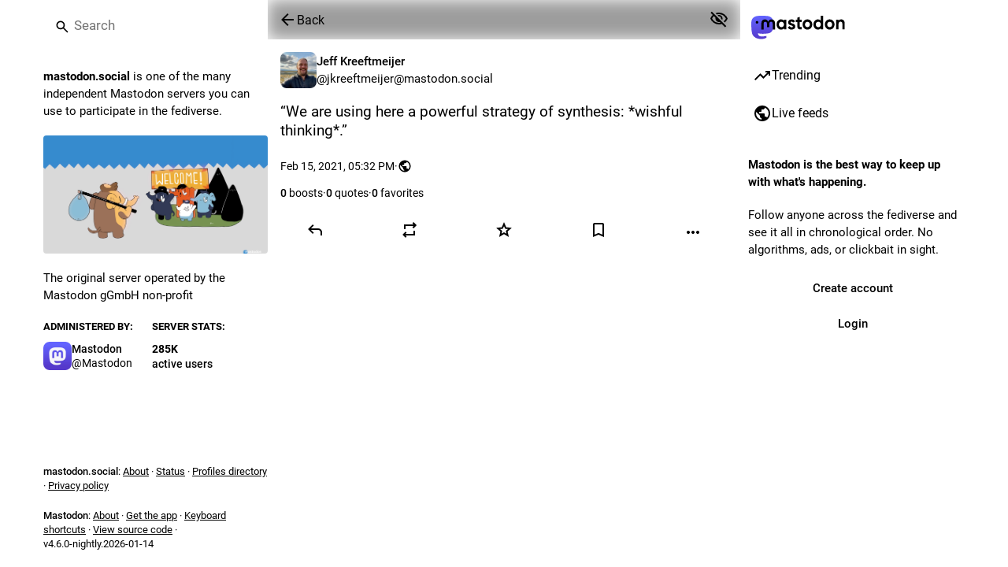

--- FILE ---
content_type: text/javascript; charset=utf-8
request_url: https://mastodon.social/packs/server_hero_image-IJOLxk-Y.js
body_size: -137
content:
import{j as e}from"./client-BVLql31A.js";import{r as o}from"./index-CRvmqMsX.js";import{c}from"./index-HNXFfNAP.js";import{bv as d}from"./poll-Bzuivv-p.js";const j=({src:r,srcSet:t,blurhash:s,className:m})=>{const[i,a]=o.useState(!1),l=o.useCallback(()=>{a(!0)},[a]);return e.jsxs("div",{className:c("image",{loaded:i},m),role:"presentation",children:[s&&e.jsx(d,{hash:s,className:"image__preview"}),e.jsx("img",{src:r,srcSet:t,alt:"",onLoad:l})]})};export{j as S};
//# sourceMappingURL=server_hero_image-IJOLxk-Y.js.map


--- FILE ---
content_type: text/javascript; charset=utf-8
request_url: https://mastodon.social/packs/navigation_bar-hGNlCRxK.js
body_size: 770
content:
import{j as s}from"./client-BVLql31A.js";import{r as c,a as _,u as p,aa as d,ab as v}from"./index-CRvmqMsX.js";import{c as g}from"./index-HNXFfNAP.js";import{h as x,N as j}from"./short_number-DesFtDva.js";import{S as N}from"./add-DgcQ8spg.js";import{S as M}from"./home-fill-BQ0kzA_f.js";import{S}from"./settings-DcsUB7-P.js";import{s as C,S as I}from"./notifications-BomZZ3Jp.js";import{S as k}from"./notifications-MppM2Z6t.js";import{S as w}from"./hashtags-BTGGmrsV.js";import{e as E,u as b,a as u,bt as y,a1 as o,ah as B,j as H}from"./poll-Bzuivv-p.js";import{I as h}from"./icon_with_badge-SSzXjT8G.js";import{M as l}from"./message-CzG3CINb.js";const L=a=>c.createElement("svg",{xmlns:"http://www.w3.org/2000/svg",height:24,viewBox:"0 -960 960 960",width:24,...a},c.createElement("path",{d:"M120-240v-80h720v80H120Zm0-200v-80h720v80H120Zm0-200v-80h720v80H120Z"})),r=_({home:{id:"tabs_bar.home",defaultMessage:"Home"},search:{id:"tabs_bar.search",defaultMessage:"Search"},publish:{id:"tabs_bar.publish",defaultMessage:"New Post"},notifications:{id:"tabs_bar.notifications",defaultMessage:"Notifications"},menu:{id:"tabs_bar.menu",defaultMessage:"Menu"}}),m=({to:a,icon:t,activeIcon:i,title:e})=>{const n=x(a);return s.jsx(j,{className:"ui__navigation-bar__item",activeClassName:"active",to:a,"aria-label":e,children:n&&i?i:t})},R=()=>{const a=u(C),t=p();return s.jsx(m,{to:"/notifications",icon:s.jsx(h,{id:"bell",icon:k,count:a,className:""}),activeIcon:s.jsx(h,{id:"bell",icon:I,count:a,className:""}),title:t.formatMessage(r.notifications)})},A=()=>{const a=b(),t=u(e=>{var n;return(n=e.server.getIn(["server","registrations","url"],null))!=null?n:"/auth/sign_up"}),i=c.useCallback(()=>{a(B({modalType:"CLOSED_REGISTRATIONS",modalProps:{}}))},[a]);if(c.useEffect(()=>{a(H())},[a]),d)return s.jsx("div",{className:"ui__navigation-bar__sign-up",children:s.jsx("a",{href:d,"data-method":"post",className:"button button--block button-secondary",children:s.jsx(l,{id:"sign_in_banner.sso_redirect",defaultMessage:"Login or Register"})})});{let e;return v?e=s.jsx("a",{href:t,className:"button",children:s.jsx(l,{id:"sign_in_banner.create_account",defaultMessage:"Create account"})}):e=s.jsx("button",{className:"button",onClick:i,type:"button",children:s.jsx(l,{id:"sign_in_banner.create_account",defaultMessage:"Create account"})}),s.jsxs("div",{className:"ui__navigation-bar__sign-up",children:[e,s.jsx("a",{href:"/auth/sign_in",className:"button button-secondary",children:s.jsx(l,{id:"sign_in_banner.sign_in",defaultMessage:"Login"})})]})}},Q=()=>{const{signedIn:a}=E(),t=b(),i=u(f=>f.navigation.open),e=p(),n=c.useCallback(()=>{t(y())},[t]);return s.jsxs("div",{className:"ui__navigation-bar",children:[!a&&s.jsx(A,{}),s.jsxs("div",{className:g("ui__navigation-bar__items",{active:a}),children:[a&&s.jsxs(s.Fragment,{children:[s.jsx(m,{title:e.formatMessage(r.home),to:"/home",icon:s.jsx(o,{id:"",icon:S}),activeIcon:s.jsx(o,{id:"",icon:M})}),s.jsx(m,{title:e.formatMessage(r.search),to:"/explore",icon:s.jsx(o,{id:"",icon:w})}),s.jsx(m,{title:e.formatMessage(r.publish),to:"/publish",icon:s.jsx(o,{id:"",icon:N})}),s.jsx(R,{})]}),s.jsx("button",{className:g("ui__navigation-bar__item",{active:i}),onClick:n,"aria-label":e.formatMessage(r.menu),type:"button",children:s.jsx(o,{id:"",icon:L})})]})]})};export{Q as N,L as S,r as m};
//# sourceMappingURL=navigation_bar-hGNlCRxK.js.map


--- FILE ---
content_type: text/javascript; charset=utf-8
request_url: https://mastodon.social/packs/worker-BwSMKdAS.js
body_size: 15560
content:
const a='const O="custom",te="shortcodes",ke="2122",Te=["🎱","🐜","⚫","🖤","⬛","◼️","◾","◼️","✒️","▪️","💣","🎳","📷","📸","♣️","🕶️","✴️","🔌","💂‍♀️","📽️","🍳","🦍","💂","🔪","🕳️","🕹️","🕋","🖊️","🖋️","💂‍♂️","🎤","🎓","🎥","🎼","♠️","🎩","🦃","📼","📹","🎮","🐃","🏴","🐞","🕺","📱","📲","🚲","🪮","🐦‍⬛"],Ae=["👽","⚾","🐔","☁️","💨","🕊️","👀","🍥","👻","🐐","❕","❔","⛸️","🌩️","🔊","🔇","📃","🌧️","🐏","🍚","🍙","🐓","🐑","💀","☠️","🌨️","🔉","🔈","💬","💭","🏐","🏳️","⚪","⬜","◽","◻️","▫️","🪽","🪿"];var Ie="/packs/assets/iamcal-DP8KB4yM.json",Be="/packs/assets/compact-BTM6veu3.json",Ge="/packs/assets/compact-B78y6uG-.json",Ne="/packs/assets/compact-C3-puptT.json",De="/packs/assets/compact-NMaGTNYN.json",Fe="/packs/assets/compact-NMaGTNYN.json",Oe="/packs/assets/compact-CMFXzPJR.json",Pe="/packs/assets/compact-CkWHFk_Q.json",Re="/packs/assets/compact-DayG5gSK.json",Ke="/packs/assets/compact-Bs96fzU-.json",He="/packs/assets/compact--AiP6cX_.json",qe="/packs/assets/compact-BDsuBD1_.json",Ue="/packs/assets/compact-2rQWIkwC.json",xe="/packs/assets/compact-F6sDGFWf.json",Ve="/packs/assets/compact-DT690iTV.json",ze="/packs/assets/compact-h7TZHfIY.json",We="/packs/assets/compact-DI3eVw8C.json",Ze="/packs/assets/compact-BQRQBy3q.json",Je="/packs/assets/compact-Bx6kgVQJ.json",Ye="/packs/assets/compact-C9QWt8LV.json",$e="/packs/assets/compact-CA-zzw_n.json",Qe="/packs/assets/compact-jt4f1My8.json",Xe="/packs/assets/compact-phGKhPIv.json",et="/packs/assets/compact-BJN2g0Po.json",tt="/packs/assets/compact-CsRoduv5.json",nt="/packs/assets/compact-CwKKMC5z.json",st="/packs/assets/compact-K3tCeAbA.json",at="/packs/assets/compact-Cmnz644J.json",rt="/packs/assets/compact-Bw-DC5Gj.json",ot="/packs/assets/cldr-DxKjYg6z.json",dt="/packs/assets/cldr-CY-tv_TM.json",it="/packs/assets/cldr-BSYWjdY7.json",_t="/packs/assets/cldr-C1i5KVEL.json",ct="/packs/assets/cldr-C1i5KVEL.json",ut="/packs/assets/cldr-8tZnqkqo.json",lt="/packs/assets/cldr-DUgbSQJD.json",yt="/packs/assets/cldr-cqgh8f7Y.json",mt="/packs/assets/cldr-CY_5CtXO.json",ft="/packs/assets/cldr-Bo6RVSk_.json",wt="/packs/assets/cldr-D0jItGZH.json",pt="/packs/assets/cldr-C7QhisvW.json",ht="/packs/assets/cldr-BRlg5Tke.json",gt="/packs/assets/cldr-BmaC2qSp.json",vt="/packs/assets/cldr-DEpvOM4x.json",Ct="/packs/assets/cldr-BgvHB7u0.json",bt="/packs/assets/cldr-DxvvEggs.json",jt="/packs/assets/cldr-CqM8Svqp.json",Mt="/packs/assets/cldr-hEUNEbh-.json",St="/packs/assets/cldr-CoH6FeL_.json",Lt="/packs/assets/cldr-DAUPcKJs.json",Et="/packs/assets/cldr-C2V-a_Yh.json",kt="/packs/assets/cldr-CWamLreT.json",Tt="/packs/assets/cldr-ofUUkuu9.json",At="/packs/assets/cldr-D5pA4Tc9.json",It="/packs/assets/cldr-0eLTfjj4.json",Bt="/packs/assets/cldr-CJ_QIdvI.json",Gt="/packs/assets/cldr-BjQplVF5.json";const ne=["bn","da","de","en","en-gb","es","es-mx","et","fi","fr","hi","hu","it","ja","ko","lt","ms","nb","nl","pl","pt","ru","sv","th","uk","vi","zh","zh-hant"];function he(e,t){if(t.length===0)return e;const s=new Set(e.shortcodes);return t.forEach(n=>{const a=n[e.hexcode];Array.isArray(a)?a.forEach(r=>s.add(r)):a&&s.add(a)}),e.shortcodes=[...s],e.skins&&e.skins.forEach(n=>{he(n,t)}),e}function Nt(e,t){return t.length===0||e.forEach(s=>{he(s,t)}),e}const Y=(e,t)=>t.some(s=>e instanceof s);let oe,de;function Dt(){return oe||(oe=[IDBDatabase,IDBObjectStore,IDBIndex,IDBCursor,IDBTransaction])}function Ft(){return de||(de=[IDBCursor.prototype.advance,IDBCursor.prototype.continue,IDBCursor.prototype.continuePrimaryKey])}const $=new WeakMap,q=new WeakMap,H=new WeakMap;function Ot(e){const t=new Promise((s,n)=>{const a=()=>{e.removeEventListener("success",r),e.removeEventListener("error",o)},r=()=>{s(E(e.result)),a()},o=()=>{n(e.error),a()};e.addEventListener("success",r),e.addEventListener("error",o)});return H.set(t,e),t}function Pt(e){if($.has(e))return;const t=new Promise((s,n)=>{const a=()=>{e.removeEventListener("complete",r),e.removeEventListener("error",o),e.removeEventListener("abort",o)},r=()=>{s(),a()},o=()=>{n(e.error||new DOMException("AbortError","AbortError")),a()};e.addEventListener("complete",r),e.addEventListener("error",o),e.addEventListener("abort",o)});$.set(e,t)}let Q={get(e,t,s){if(e instanceof IDBTransaction){if(t==="done")return $.get(e);if(t==="store")return s.objectStoreNames[1]?void 0:s.objectStore(s.objectStoreNames[0])}return E(e[t])},set(e,t,s){return e[t]=s,!0},has(e,t){return e instanceof IDBTransaction&&(t==="done"||t==="store")?!0:t in e}};function ge(e){Q=e(Q)}function Rt(e){return Ft().includes(e)?function(...t){return e.apply(X(this),t),E(this.request)}:function(...t){return E(e.apply(X(this),t))}}function Kt(e){return typeof e=="function"?Rt(e):(e instanceof IDBTransaction&&Pt(e),Y(e,Dt())?new Proxy(e,Q):e)}function E(e){if(e instanceof IDBRequest)return Ot(e);if(q.has(e))return q.get(e);const t=Kt(e);return t!==e&&(q.set(e,t),H.set(t,e)),t}const X=e=>H.get(e);function Ht(e,t,{blocked:s,upgrade:n,blocking:a,terminated:r}={}){const o=indexedDB.open(e,t),d=E(o);return n&&o.addEventListener("upgradeneeded",_=>{n(E(o.result),_.oldVersion,_.newVersion,E(o.transaction),_)}),s&&o.addEventListener("blocked",_=>s(_.oldVersion,_.newVersion,_)),d.then(_=>{r&&_.addEventListener("close",()=>r()),a&&_.addEventListener("versionchange",u=>a(u.oldVersion,u.newVersion,u))}).catch(()=>{}),d}const qt=["get","getKey","getAll","getAllKeys","count"],Ut=["put","add","delete","clear"],U=new Map;function ie(e,t){if(!(e instanceof IDBDatabase&&!(t in e)&&typeof t=="string"))return;if(U.get(t))return U.get(t);const s=t.replace(/FromIndex$/,""),n=t!==s,a=Ut.includes(s);if(!(s in(n?IDBIndex:IDBObjectStore).prototype)||!(a||qt.includes(s)))return;const r=async function(o,...d){const _=this.transaction(o,a?"readwrite":"readonly");let u=_.store;return n&&(u=u.index(d.shift())),(await Promise.all([u[s](...d),a&&_.done]))[0]};return U.set(t,r),r}ge(e=>({...e,get:(t,s,n)=>ie(t,s)||e.get(t,s,n),has:(t,s)=>!!ie(t,s)||e.has(t,s)}));const xt=["continue","continuePrimaryKey","advance"],_e={},ee=new WeakMap,ve=new WeakMap,Vt={get(e,t){if(!xt.includes(t))return e[t];let s=_e[t];return s||(s=_e[t]=function(...n){ee.set(this,ve.get(this)[t](...n))}),s}};async function*zt(...e){let t=this;if(t instanceof IDBCursor||(t=await t.openCursor(...e)),!t)return;t=t;const s=new Proxy(t,Vt);for(ve.set(s,t),H.set(s,X(t));t;)yield s,t=await(ee.get(s)||t.continue()),ee.delete(s)}function ce(e,t){return t===Symbol.asyncIterator&&Y(e,[IDBIndex,IDBObjectStore,IDBCursor])||t==="iterate"&&Y(e,[IDBIndex,IDBObjectStore])}ge(e=>({...e,get(t,s,n){return ce(t,s)?zt:e.get(t,s,n)},has(t,s){return ce(t,s)||e.has(t,s)}}));function Wt(e){return e&&e.__esModule&&Object.prototype.hasOwnProperty.call(e,"default")?e.default:e}function Zt(e){if(Object.prototype.hasOwnProperty.call(e,"__esModule"))return e;var t=e.default;if(typeof t=="function"){var s=function n(){var a=!1;try{a=this instanceof n}catch(r){}return a?Reflect.construct(t,arguments,this.constructor):t.apply(this,arguments)};s.prototype=t.prototype}else s={};return Object.defineProperty(s,"__esModule",{value:!0}),Object.keys(e).forEach(function(n){var a=Object.getOwnPropertyDescriptor(e,n);Object.defineProperty(s,n,a.get?a:{enumerable:!0,get:function(){return e[n]}})}),s}var G={exports:{}},x,ue;function Jt(){if(ue)return x;ue=1;var e=1e3,t=e*60,s=t*60,n=s*24,a=n*7,r=n*365.25;x=function(l,i){i=i||{};var c=typeof l;if(c==="string"&&l.length>0)return o(l);if(c==="number"&&isFinite(l))return i.long?_(l):d(l);throw new Error("val is not a non-empty string or a valid number. val="+JSON.stringify(l))};function o(l){if(l=String(l),!(l.length>100)){var i=/^(-?(?:\\d+)?\\.?\\d+) *(milliseconds?|msecs?|ms|seconds?|secs?|s|minutes?|mins?|m|hours?|hrs?|h|days?|d|weeks?|w|years?|yrs?|y)?$/i.exec(l);if(i){var c=parseFloat(i[1]),y=(i[2]||"ms").toLowerCase();switch(y){case"years":case"year":case"yrs":case"yr":case"y":return c*r;case"weeks":case"week":case"w":return c*a;case"days":case"day":case"d":return c*n;case"hours":case"hour":case"hrs":case"hr":case"h":return c*s;case"minutes":case"minute":case"mins":case"min":case"m":return c*t;case"seconds":case"second":case"secs":case"sec":case"s":return c*e;case"milliseconds":case"millisecond":case"msecs":case"msec":case"ms":return c;default:return}}}}function d(l){var i=Math.abs(l);return i>=n?Math.round(l/n)+"d":i>=s?Math.round(l/s)+"h":i>=t?Math.round(l/t)+"m":i>=e?Math.round(l/e)+"s":l+"ms"}function _(l){var i=Math.abs(l);return i>=n?u(l,i,n,"day"):i>=s?u(l,i,s,"hour"):i>=t?u(l,i,t,"minute"):i>=e?u(l,i,e,"second"):l+" ms"}function u(l,i,c,y){var m=i>=c*1.5;return Math.round(l/c)+" "+y+(m?"s":"")}return x}var V,le;function Yt(){if(le)return V;le=1;function e(t){n.debug=n,n.default=n,n.coerce=u,n.disable=d,n.enable=r,n.enabled=_,n.humanize=Jt(),n.destroy=l,Object.keys(t).forEach(i=>{n[i]=t[i]}),n.names=[],n.skips=[],n.formatters={};function s(i){let c=0;for(let y=0;y<i.length;y++)c=(c<<5)-c+i.charCodeAt(y),c|=0;return n.colors[Math.abs(c)%n.colors.length]}n.selectColor=s;function n(i){let c,y=null,m,h;function f(...w){if(!f.enabled)return;const p=f,C=Number(new Date),g=C-(c||C);p.diff=g,p.prev=c,p.curr=C,c=C,w[0]=n.coerce(w[0]),typeof w[0]!="string"&&w.unshift("%O");let b=0;w[0]=w[0].replace(/%([a-zA-Z%])/g,(M,B)=>{if(M==="%%")return"%";b++;const k=n.formatters[B];if(typeof k=="function"){const v=w[b];M=k.call(p,v),w.splice(b,1),b--}return M}),n.formatArgs.call(p,w),(p.log||n.log).apply(p,w)}return f.namespace=i,f.useColors=n.useColors(),f.color=n.selectColor(i),f.extend=a,f.destroy=n.destroy,Object.defineProperty(f,"enabled",{enumerable:!0,configurable:!1,get:()=>y!==null?y:(m!==n.namespaces&&(m=n.namespaces,h=n.enabled(i)),h),set:w=>{y=w}}),typeof n.init=="function"&&n.init(f),f}function a(i,c){const y=n(this.namespace+(typeof c>"u"?":":c)+i);return y.log=this.log,y}function r(i){n.save(i),n.namespaces=i,n.names=[],n.skips=[];const c=(typeof i=="string"?i:"").trim().replace(/\\s+/g,",").split(",").filter(Boolean);for(const y of c)y[0]==="-"?n.skips.push(y.slice(1)):n.names.push(y)}function o(i,c){let y=0,m=0,h=-1,f=0;for(;y<i.length;)if(m<c.length&&(c[m]===i[y]||c[m]==="*"))c[m]==="*"?(h=m,f=y,m++):(y++,m++);else if(h!==-1)m=h+1,f++,y=f;else return!1;for(;m<c.length&&c[m]==="*";)m++;return m===c.length}function d(){const i=[...n.names,...n.skips.map(c=>"-"+c)].join(",");return n.enable(""),i}function _(i){for(const c of n.skips)if(o(i,c))return!1;for(const c of n.names)if(o(i,c))return!0;return!1}function u(i){return i instanceof Error?i.stack||i.message:i}function l(){console.warn("Instance method `debug.destroy()` is deprecated and no longer does anything. It will be removed in the next major version of `debug`.")}return n.enable(n.load()),n}return V=e,V}var ye;function $t(){return ye||(ye=1,function(e,t){var s={};t.formatArgs=a,t.save=r,t.load=o,t.useColors=n,t.storage=d(),t.destroy=(()=>{let u=!1;return()=>{u||(u=!0,console.warn("Instance method `debug.destroy()` is deprecated and no longer does anything. It will be removed in the next major version of `debug`."))}})(),t.colors=["#0000CC","#0000FF","#0033CC","#0033FF","#0066CC","#0066FF","#0099CC","#0099FF","#00CC00","#00CC33","#00CC66","#00CC99","#00CCCC","#00CCFF","#3300CC","#3300FF","#3333CC","#3333FF","#3366CC","#3366FF","#3399CC","#3399FF","#33CC00","#33CC33","#33CC66","#33CC99","#33CCCC","#33CCFF","#6600CC","#6600FF","#6633CC","#6633FF","#66CC00","#66CC33","#9900CC","#9900FF","#9933CC","#9933FF","#99CC00","#99CC33","#CC0000","#CC0033","#CC0066","#CC0099","#CC00CC","#CC00FF","#CC3300","#CC3333","#CC3366","#CC3399","#CC33CC","#CC33FF","#CC6600","#CC6633","#CC9900","#CC9933","#CCCC00","#CCCC33","#FF0000","#FF0033","#FF0066","#FF0099","#FF00CC","#FF00FF","#FF3300","#FF3333","#FF3366","#FF3399","#FF33CC","#FF33FF","#FF6600","#FF6633","#FF9900","#FF9933","#FFCC00","#FFCC33"];function n(){if(typeof window<"u"&&window.process&&(window.process.type==="renderer"||window.process.__nwjs))return!0;if(typeof navigator<"u"&&navigator.userAgent&&navigator.userAgent.toLowerCase().match(/(edge|trident)\\/(\\d+)/))return!1;let u;return typeof document<"u"&&document.documentElement&&document.documentElement.style&&document.documentElement.style.WebkitAppearance||typeof window<"u"&&window.console&&(window.console.firebug||window.console.exception&&window.console.table)||typeof navigator<"u"&&navigator.userAgent&&(u=navigator.userAgent.toLowerCase().match(/firefox\\/(\\d+)/))&&parseInt(u[1],10)>=31||typeof navigator<"u"&&navigator.userAgent&&navigator.userAgent.toLowerCase().match(/applewebkit\\/(\\d+)/)}function a(u){if(u[0]=(this.useColors?"%c":"")+this.namespace+(this.useColors?" %c":" ")+u[0]+(this.useColors?"%c ":" ")+"+"+e.exports.humanize(this.diff),!this.useColors)return;const l="color: "+this.color;u.splice(1,0,l,"color: inherit");let i=0,c=0;u[0].replace(/%[a-zA-Z%]/g,y=>{y!=="%%"&&(i++,y==="%c"&&(c=i))}),u.splice(c,0,l)}t.log=console.debug||console.log||(()=>{});function r(u){try{u?t.storage.setItem("debug",u):t.storage.removeItem("debug")}catch(l){}}function o(){let u;try{u=t.storage.getItem("debug")||t.storage.getItem("DEBUG")}catch(l){}return!u&&typeof process<"u"&&"env"in process&&(u=s.DEBUG),u}function d(){try{return localStorage}catch(u){}}e.exports=Yt()(t);const{formatters:_}=e.exports;_.j=function(u){try{return JSON.stringify(u)}catch(l){return"[UnexpectedJSONParseError]: "+l.message}}}(G,G.exports)),G.exports}var Qt=$t(),Xt=Wt(Qt),N={};function en(e){return Intl.getCanonicalLocales(e)}function P(e,t,s){if(s||arguments.length===2)for(var n=0,a=t.length,r;n<a;n++)(r||!(n in t))&&(r||(r=Array.prototype.slice.call(t,0,n)),r[n]=t[n]);return e.concat(r||Array.prototype.slice.call(t))}var z={supplemental:{languageMatching:{"written-new":[{paradigmLocales:{_locales:"en en_GB es es_419 pt_BR pt_PT"}},{$enUS:{_value:"AS+CA+GU+MH+MP+PH+PR+UM+US+VI"}},{$cnsar:{_value:"HK+MO"}},{$americas:{_value:"019"}},{$maghreb:{_value:"MA+DZ+TN+LY+MR+EH"}},{no:{_desired:"nb",_distance:"1"}},{bs:{_desired:"hr",_distance:"4"}},{bs:{_desired:"sh",_distance:"4"}},{hr:{_desired:"sh",_distance:"4"}},{sr:{_desired:"sh",_distance:"4"}},{aa:{_desired:"ssy",_distance:"4"}},{de:{_desired:"gsw",_distance:"4",_oneway:"true"}},{de:{_desired:"lb",_distance:"4",_oneway:"true"}},{no:{_desired:"da",_distance:"8"}},{nb:{_desired:"da",_distance:"8"}},{ru:{_desired:"ab",_distance:"30",_oneway:"true"}},{en:{_desired:"ach",_distance:"30",_oneway:"true"}},{nl:{_desired:"af",_distance:"20",_oneway:"true"}},{en:{_desired:"ak",_distance:"30",_oneway:"true"}},{en:{_desired:"am",_distance:"30",_oneway:"true"}},{es:{_desired:"ay",_distance:"20",_oneway:"true"}},{ru:{_desired:"az",_distance:"30",_oneway:"true"}},{ur:{_desired:"bal",_distance:"20",_oneway:"true"}},{ru:{_desired:"be",_distance:"20",_oneway:"true"}},{en:{_desired:"bem",_distance:"30",_oneway:"true"}},{hi:{_desired:"bh",_distance:"30",_oneway:"true"}},{en:{_desired:"bn",_distance:"30",_oneway:"true"}},{zh:{_desired:"bo",_distance:"20",_oneway:"true"}},{fr:{_desired:"br",_distance:"20",_oneway:"true"}},{es:{_desired:"ca",_distance:"20",_oneway:"true"}},{fil:{_desired:"ceb",_distance:"30",_oneway:"true"}},{en:{_desired:"chr",_distance:"20",_oneway:"true"}},{ar:{_desired:"ckb",_distance:"30",_oneway:"true"}},{fr:{_desired:"co",_distance:"20",_oneway:"true"}},{fr:{_desired:"crs",_distance:"20",_oneway:"true"}},{sk:{_desired:"cs",_distance:"20"}},{en:{_desired:"cy",_distance:"20",_oneway:"true"}},{en:{_desired:"ee",_distance:"30",_oneway:"true"}},{en:{_desired:"eo",_distance:"30",_oneway:"true"}},{es:{_desired:"eu",_distance:"20",_oneway:"true"}},{da:{_desired:"fo",_distance:"20",_oneway:"true"}},{nl:{_desired:"fy",_distance:"20",_oneway:"true"}},{en:{_desired:"ga",_distance:"20",_oneway:"true"}},{en:{_desired:"gaa",_distance:"30",_oneway:"true"}},{en:{_desired:"gd",_distance:"20",_oneway:"true"}},{es:{_desired:"gl",_distance:"20",_oneway:"true"}},{es:{_desired:"gn",_distance:"20",_oneway:"true"}},{hi:{_desired:"gu",_distance:"30",_oneway:"true"}},{en:{_desired:"ha",_distance:"30",_oneway:"true"}},{en:{_desired:"haw",_distance:"20",_oneway:"true"}},{fr:{_desired:"ht",_distance:"20",_oneway:"true"}},{ru:{_desired:"hy",_distance:"30",_oneway:"true"}},{en:{_desired:"ia",_distance:"30",_oneway:"true"}},{en:{_desired:"ig",_distance:"30",_oneway:"true"}},{en:{_desired:"is",_distance:"20",_oneway:"true"}},{id:{_desired:"jv",_distance:"20",_oneway:"true"}},{en:{_desired:"ka",_distance:"30",_oneway:"true"}},{fr:{_desired:"kg",_distance:"30",_oneway:"true"}},{ru:{_desired:"kk",_distance:"30",_oneway:"true"}},{en:{_desired:"km",_distance:"30",_oneway:"true"}},{en:{_desired:"kn",_distance:"30",_oneway:"true"}},{en:{_desired:"kri",_distance:"30",_oneway:"true"}},{tr:{_desired:"ku",_distance:"30",_oneway:"true"}},{ru:{_desired:"ky",_distance:"30",_oneway:"true"}},{it:{_desired:"la",_distance:"20",_oneway:"true"}},{en:{_desired:"lg",_distance:"30",_oneway:"true"}},{fr:{_desired:"ln",_distance:"30",_oneway:"true"}},{en:{_desired:"lo",_distance:"30",_oneway:"true"}},{en:{_desired:"loz",_distance:"30",_oneway:"true"}},{fr:{_desired:"lua",_distance:"30",_oneway:"true"}},{hi:{_desired:"mai",_distance:"20",_oneway:"true"}},{en:{_desired:"mfe",_distance:"30",_oneway:"true"}},{fr:{_desired:"mg",_distance:"30",_oneway:"true"}},{en:{_desired:"mi",_distance:"20",_oneway:"true"}},{en:{_desired:"ml",_distance:"30",_oneway:"true"}},{ru:{_desired:"mn",_distance:"30",_oneway:"true"}},{hi:{_desired:"mr",_distance:"30",_oneway:"true"}},{id:{_desired:"ms",_distance:"30",_oneway:"true"}},{en:{_desired:"mt",_distance:"30",_oneway:"true"}},{en:{_desired:"my",_distance:"30",_oneway:"true"}},{en:{_desired:"ne",_distance:"30",_oneway:"true"}},{nb:{_desired:"nn",_distance:"20"}},{no:{_desired:"nn",_distance:"20"}},{en:{_desired:"nso",_distance:"30",_oneway:"true"}},{en:{_desired:"ny",_distance:"30",_oneway:"true"}},{en:{_desired:"nyn",_distance:"30",_oneway:"true"}},{fr:{_desired:"oc",_distance:"20",_oneway:"true"}},{en:{_desired:"om",_distance:"30",_oneway:"true"}},{en:{_desired:"or",_distance:"30",_oneway:"true"}},{en:{_desired:"pa",_distance:"30",_oneway:"true"}},{en:{_desired:"pcm",_distance:"20",_oneway:"true"}},{en:{_desired:"ps",_distance:"30",_oneway:"true"}},{es:{_desired:"qu",_distance:"30",_oneway:"true"}},{de:{_desired:"rm",_distance:"20",_oneway:"true"}},{en:{_desired:"rn",_distance:"30",_oneway:"true"}},{fr:{_desired:"rw",_distance:"30",_oneway:"true"}},{hi:{_desired:"sa",_distance:"30",_oneway:"true"}},{en:{_desired:"sd",_distance:"30",_oneway:"true"}},{en:{_desired:"si",_distance:"30",_oneway:"true"}},{en:{_desired:"sn",_distance:"30",_oneway:"true"}},{en:{_desired:"so",_distance:"30",_oneway:"true"}},{en:{_desired:"sq",_distance:"30",_oneway:"true"}},{en:{_desired:"st",_distance:"30",_oneway:"true"}},{id:{_desired:"su",_distance:"20",_oneway:"true"}},{en:{_desired:"sw",_distance:"30",_oneway:"true"}},{en:{_desired:"ta",_distance:"30",_oneway:"true"}},{en:{_desired:"te",_distance:"30",_oneway:"true"}},{ru:{_desired:"tg",_distance:"30",_oneway:"true"}},{en:{_desired:"ti",_distance:"30",_oneway:"true"}},{ru:{_desired:"tk",_distance:"30",_oneway:"true"}},{en:{_desired:"tlh",_distance:"30",_oneway:"true"}},{en:{_desired:"tn",_distance:"30",_oneway:"true"}},{en:{_desired:"to",_distance:"30",_oneway:"true"}},{ru:{_desired:"tt",_distance:"30",_oneway:"true"}},{en:{_desired:"tum",_distance:"30",_oneway:"true"}},{zh:{_desired:"ug",_distance:"20",_oneway:"true"}},{ru:{_desired:"uk",_distance:"20",_oneway:"true"}},{en:{_desired:"ur",_distance:"30",_oneway:"true"}},{ru:{_desired:"uz",_distance:"30",_oneway:"true"}},{fr:{_desired:"wo",_distance:"30",_oneway:"true"}},{en:{_desired:"xh",_distance:"30",_oneway:"true"}},{en:{_desired:"yi",_distance:"30",_oneway:"true"}},{en:{_desired:"yo",_distance:"30",_oneway:"true"}},{zh:{_desired:"za",_distance:"20",_oneway:"true"}},{en:{_desired:"zu",_distance:"30",_oneway:"true"}},{ar:{_desired:"aao",_distance:"10",_oneway:"true"}},{ar:{_desired:"abh",_distance:"10",_oneway:"true"}},{ar:{_desired:"abv",_distance:"10",_oneway:"true"}},{ar:{_desired:"acm",_distance:"10",_oneway:"true"}},{ar:{_desired:"acq",_distance:"10",_oneway:"true"}},{ar:{_desired:"acw",_distance:"10",_oneway:"true"}},{ar:{_desired:"acx",_distance:"10",_oneway:"true"}},{ar:{_desired:"acy",_distance:"10",_oneway:"true"}},{ar:{_desired:"adf",_distance:"10",_oneway:"true"}},{ar:{_desired:"aeb",_distance:"10",_oneway:"true"}},{ar:{_desired:"aec",_distance:"10",_oneway:"true"}},{ar:{_desired:"afb",_distance:"10",_oneway:"true"}},{ar:{_desired:"ajp",_distance:"10",_oneway:"true"}},{ar:{_desired:"apc",_distance:"10",_oneway:"true"}},{ar:{_desired:"apd",_distance:"10",_oneway:"true"}},{ar:{_desired:"arq",_distance:"10",_oneway:"true"}},{ar:{_desired:"ars",_distance:"10",_oneway:"true"}},{ar:{_desired:"ary",_distance:"10",_oneway:"true"}},{ar:{_desired:"arz",_distance:"10",_oneway:"true"}},{ar:{_desired:"auz",_distance:"10",_oneway:"true"}},{ar:{_desired:"avl",_distance:"10",_oneway:"true"}},{ar:{_desired:"ayh",_distance:"10",_oneway:"true"}},{ar:{_desired:"ayl",_distance:"10",_oneway:"true"}},{ar:{_desired:"ayn",_distance:"10",_oneway:"true"}},{ar:{_desired:"ayp",_distance:"10",_oneway:"true"}},{ar:{_desired:"bbz",_distance:"10",_oneway:"true"}},{ar:{_desired:"pga",_distance:"10",_oneway:"true"}},{ar:{_desired:"shu",_distance:"10",_oneway:"true"}},{ar:{_desired:"ssh",_distance:"10",_oneway:"true"}},{az:{_desired:"azb",_distance:"10",_oneway:"true"}},{et:{_desired:"vro",_distance:"10",_oneway:"true"}},{ff:{_desired:"ffm",_distance:"10",_oneway:"true"}},{ff:{_desired:"fub",_distance:"10",_oneway:"true"}},{ff:{_desired:"fue",_distance:"10",_oneway:"true"}},{ff:{_desired:"fuf",_distance:"10",_oneway:"true"}},{ff:{_desired:"fuh",_distance:"10",_oneway:"true"}},{ff:{_desired:"fui",_distance:"10",_oneway:"true"}},{ff:{_desired:"fuq",_distance:"10",_oneway:"true"}},{ff:{_desired:"fuv",_distance:"10",_oneway:"true"}},{gn:{_desired:"gnw",_distance:"10",_oneway:"true"}},{gn:{_desired:"gui",_distance:"10",_oneway:"true"}},{gn:{_desired:"gun",_distance:"10",_oneway:"true"}},{gn:{_desired:"nhd",_distance:"10",_oneway:"true"}},{iu:{_desired:"ikt",_distance:"10",_oneway:"true"}},{kln:{_desired:"enb",_distance:"10",_oneway:"true"}},{kln:{_desired:"eyo",_distance:"10",_oneway:"true"}},{kln:{_desired:"niq",_distance:"10",_oneway:"true"}},{kln:{_desired:"oki",_distance:"10",_oneway:"true"}},{kln:{_desired:"pko",_distance:"10",_oneway:"true"}},{kln:{_desired:"sgc",_distance:"10",_oneway:"true"}},{kln:{_desired:"tec",_distance:"10",_oneway:"true"}},{kln:{_desired:"tuy",_distance:"10",_oneway:"true"}},{kok:{_desired:"gom",_distance:"10",_oneway:"true"}},{kpe:{_desired:"gkp",_distance:"10",_oneway:"true"}},{luy:{_desired:"ida",_distance:"10",_oneway:"true"}},{luy:{_desired:"lkb",_distance:"10",_oneway:"true"}},{luy:{_desired:"lko",_distance:"10",_oneway:"true"}},{luy:{_desired:"lks",_distance:"10",_oneway:"true"}},{luy:{_desired:"lri",_distance:"10",_oneway:"true"}},{luy:{_desired:"lrm",_distance:"10",_oneway:"true"}},{luy:{_desired:"lsm",_distance:"10",_oneway:"true"}},{luy:{_desired:"lto",_distance:"10",_oneway:"true"}},{luy:{_desired:"lts",_distance:"10",_oneway:"true"}},{luy:{_desired:"lwg",_distance:"10",_oneway:"true"}},{luy:{_desired:"nle",_distance:"10",_oneway:"true"}},{luy:{_desired:"nyd",_distance:"10",_oneway:"true"}},{luy:{_desired:"rag",_distance:"10",_oneway:"true"}},{lv:{_desired:"ltg",_distance:"10",_oneway:"true"}},{mg:{_desired:"bhr",_distance:"10",_oneway:"true"}},{mg:{_desired:"bjq",_distance:"10",_oneway:"true"}},{mg:{_desired:"bmm",_distance:"10",_oneway:"true"}},{mg:{_desired:"bzc",_distance:"10",_oneway:"true"}},{mg:{_desired:"msh",_distance:"10",_oneway:"true"}},{mg:{_desired:"skg",_distance:"10",_oneway:"true"}},{mg:{_desired:"tdx",_distance:"10",_oneway:"true"}},{mg:{_desired:"tkg",_distance:"10",_oneway:"true"}},{mg:{_desired:"txy",_distance:"10",_oneway:"true"}},{mg:{_desired:"xmv",_distance:"10",_oneway:"true"}},{mg:{_desired:"xmw",_distance:"10",_oneway:"true"}},{mn:{_desired:"mvf",_distance:"10",_oneway:"true"}},{ms:{_desired:"bjn",_distance:"10",_oneway:"true"}},{ms:{_desired:"btj",_distance:"10",_oneway:"true"}},{ms:{_desired:"bve",_distance:"10",_oneway:"true"}},{ms:{_desired:"bvu",_distance:"10",_oneway:"true"}},{ms:{_desired:"coa",_distance:"10",_oneway:"true"}},{ms:{_desired:"dup",_distance:"10",_oneway:"true"}},{ms:{_desired:"hji",_distance:"10",_oneway:"true"}},{ms:{_desired:"id",_distance:"10",_oneway:"true"}},{ms:{_desired:"jak",_distance:"10",_oneway:"true"}},{ms:{_desired:"jax",_distance:"10",_oneway:"true"}},{ms:{_desired:"kvb",_distance:"10",_oneway:"true"}},{ms:{_desired:"kvr",_distance:"10",_oneway:"true"}},{ms:{_desired:"kxd",_distance:"10",_oneway:"true"}},{ms:{_desired:"lce",_distance:"10",_oneway:"true"}},{ms:{_desired:"lcf",_distance:"10",_oneway:"true"}},{ms:{_desired:"liw",_distance:"10",_oneway:"true"}},{ms:{_desired:"max",_distance:"10",_oneway:"true"}},{ms:{_desired:"meo",_distance:"10",_oneway:"true"}},{ms:{_desired:"mfa",_distance:"10",_oneway:"true"}},{ms:{_desired:"mfb",_distance:"10",_oneway:"true"}},{ms:{_desired:"min",_distance:"10",_oneway:"true"}},{ms:{_desired:"mqg",_distance:"10",_oneway:"true"}},{ms:{_desired:"msi",_distance:"10",_oneway:"true"}},{ms:{_desired:"mui",_distance:"10",_oneway:"true"}},{ms:{_desired:"orn",_distance:"10",_oneway:"true"}},{ms:{_desired:"ors",_distance:"10",_oneway:"true"}},{ms:{_desired:"pel",_distance:"10",_oneway:"true"}},{ms:{_desired:"pse",_distance:"10",_oneway:"true"}},{ms:{_desired:"tmw",_distance:"10",_oneway:"true"}},{ms:{_desired:"urk",_distance:"10",_oneway:"true"}},{ms:{_desired:"vkk",_distance:"10",_oneway:"true"}},{ms:{_desired:"vkt",_distance:"10",_oneway:"true"}},{ms:{_desired:"xmm",_distance:"10",_oneway:"true"}},{ms:{_desired:"zlm",_distance:"10",_oneway:"true"}},{ms:{_desired:"zmi",_distance:"10",_oneway:"true"}},{ne:{_desired:"dty",_distance:"10",_oneway:"true"}},{om:{_desired:"gax",_distance:"10",_oneway:"true"}},{om:{_desired:"hae",_distance:"10",_oneway:"true"}},{om:{_desired:"orc",_distance:"10",_oneway:"true"}},{or:{_desired:"spv",_distance:"10",_oneway:"true"}},{ps:{_desired:"pbt",_distance:"10",_oneway:"true"}},{ps:{_desired:"pst",_distance:"10",_oneway:"true"}},{qu:{_desired:"qub",_distance:"10",_oneway:"true"}},{qu:{_desired:"qud",_distance:"10",_oneway:"true"}},{qu:{_desired:"quf",_distance:"10",_oneway:"true"}},{qu:{_desired:"qug",_distance:"10",_oneway:"true"}},{qu:{_desired:"quh",_distance:"10",_oneway:"true"}},{qu:{_desired:"quk",_distance:"10",_oneway:"true"}},{qu:{_desired:"qul",_distance:"10",_oneway:"true"}},{qu:{_desired:"qup",_distance:"10",_oneway:"true"}},{qu:{_desired:"qur",_distance:"10",_oneway:"true"}},{qu:{_desired:"qus",_distance:"10",_oneway:"true"}},{qu:{_desired:"quw",_distance:"10",_oneway:"true"}},{qu:{_desired:"qux",_distance:"10",_oneway:"true"}},{qu:{_desired:"quy",_distance:"10",_oneway:"true"}},{qu:{_desired:"qva",_distance:"10",_oneway:"true"}},{qu:{_desired:"qvc",_distance:"10",_oneway:"true"}},{qu:{_desired:"qve",_distance:"10",_oneway:"true"}},{qu:{_desired:"qvh",_distance:"10",_oneway:"true"}},{qu:{_desired:"qvi",_distance:"10",_oneway:"true"}},{qu:{_desired:"qvj",_distance:"10",_oneway:"true"}},{qu:{_desired:"qvl",_distance:"10",_oneway:"true"}},{qu:{_desired:"qvm",_distance:"10",_oneway:"true"}},{qu:{_desired:"qvn",_distance:"10",_oneway:"true"}},{qu:{_desired:"qvo",_distance:"10",_oneway:"true"}},{qu:{_desired:"qvp",_distance:"10",_oneway:"true"}},{qu:{_desired:"qvs",_distance:"10",_oneway:"true"}},{qu:{_desired:"qvw",_distance:"10",_oneway:"true"}},{qu:{_desired:"qvz",_distance:"10",_oneway:"true"}},{qu:{_desired:"qwa",_distance:"10",_oneway:"true"}},{qu:{_desired:"qwc",_distance:"10",_oneway:"true"}},{qu:{_desired:"qwh",_distance:"10",_oneway:"true"}},{qu:{_desired:"qws",_distance:"10",_oneway:"true"}},{qu:{_desired:"qxa",_distance:"10",_oneway:"true"}},{qu:{_desired:"qxc",_distance:"10",_oneway:"true"}},{qu:{_desired:"qxh",_distance:"10",_oneway:"true"}},{qu:{_desired:"qxl",_distance:"10",_oneway:"true"}},{qu:{_desired:"qxn",_distance:"10",_oneway:"true"}},{qu:{_desired:"qxo",_distance:"10",_oneway:"true"}},{qu:{_desired:"qxp",_distance:"10",_oneway:"true"}},{qu:{_desired:"qxr",_distance:"10",_oneway:"true"}},{qu:{_desired:"qxt",_distance:"10",_oneway:"true"}},{qu:{_desired:"qxu",_distance:"10",_oneway:"true"}},{qu:{_desired:"qxw",_distance:"10",_oneway:"true"}},{sc:{_desired:"sdc",_distance:"10",_oneway:"true"}},{sc:{_desired:"sdn",_distance:"10",_oneway:"true"}},{sc:{_desired:"sro",_distance:"10",_oneway:"true"}},{sq:{_desired:"aae",_distance:"10",_oneway:"true"}},{sq:{_desired:"aat",_distance:"10",_oneway:"true"}},{sq:{_desired:"aln",_distance:"10",_oneway:"true"}},{syr:{_desired:"aii",_distance:"10",_oneway:"true"}},{uz:{_desired:"uzs",_distance:"10",_oneway:"true"}},{yi:{_desired:"yih",_distance:"10",_oneway:"true"}},{zh:{_desired:"cdo",_distance:"10",_oneway:"true"}},{zh:{_desired:"cjy",_distance:"10",_oneway:"true"}},{zh:{_desired:"cpx",_distance:"10",_oneway:"true"}},{zh:{_desired:"czh",_distance:"10",_oneway:"true"}},{zh:{_desired:"czo",_distance:"10",_oneway:"true"}},{zh:{_desired:"gan",_distance:"10",_oneway:"true"}},{zh:{_desired:"hak",_distance:"10",_oneway:"true"}},{zh:{_desired:"hsn",_distance:"10",_oneway:"true"}},{zh:{_desired:"lzh",_distance:"10",_oneway:"true"}},{zh:{_desired:"mnp",_distance:"10",_oneway:"true"}},{zh:{_desired:"nan",_distance:"10",_oneway:"true"}},{zh:{_desired:"wuu",_distance:"10",_oneway:"true"}},{zh:{_desired:"yue",_distance:"10",_oneway:"true"}},{"*":{_desired:"*",_distance:"80"}},{"en-Latn":{_desired:"am-Ethi",_distance:"10",_oneway:"true"}},{"ru-Cyrl":{_desired:"az-Latn",_distance:"10",_oneway:"true"}},{"en-Latn":{_desired:"bn-Beng",_distance:"10",_oneway:"true"}},{"zh-Hans":{_desired:"bo-Tibt",_distance:"10",_oneway:"true"}},{"ru-Cyrl":{_desired:"hy-Armn",_distance:"10",_oneway:"true"}},{"en-Latn":{_desired:"ka-Geor",_distance:"10",_oneway:"true"}},{"en-Latn":{_desired:"km-Khmr",_distance:"10",_oneway:"true"}},{"en-Latn":{_desired:"kn-Knda",_distance:"10",_oneway:"true"}},{"en-Latn":{_desired:"lo-Laoo",_distance:"10",_oneway:"true"}},{"en-Latn":{_desired:"ml-Mlym",_distance:"10",_oneway:"true"}},{"en-Latn":{_desired:"my-Mymr",_distance:"10",_oneway:"true"}},{"en-Latn":{_desired:"ne-Deva",_distance:"10",_oneway:"true"}},{"en-Latn":{_desired:"or-Orya",_distance:"10",_oneway:"true"}},{"en-Latn":{_desired:"pa-Guru",_distance:"10",_oneway:"true"}},{"en-Latn":{_desired:"ps-Arab",_distance:"10",_oneway:"true"}},{"en-Latn":{_desired:"sd-Arab",_distance:"10",_oneway:"true"}},{"en-Latn":{_desired:"si-Sinh",_distance:"10",_oneway:"true"}},{"en-Latn":{_desired:"ta-Taml",_distance:"10",_oneway:"true"}},{"en-Latn":{_desired:"te-Telu",_distance:"10",_oneway:"true"}},{"en-Latn":{_desired:"ti-Ethi",_distance:"10",_oneway:"true"}},{"ru-Cyrl":{_desired:"tk-Latn",_distance:"10",_oneway:"true"}},{"en-Latn":{_desired:"ur-Arab",_distance:"10",_oneway:"true"}},{"ru-Cyrl":{_desired:"uz-Latn",_distance:"10",_oneway:"true"}},{"en-Latn":{_desired:"yi-Hebr",_distance:"10",_oneway:"true"}},{"sr-Cyrl":{_desired:"sr-Latn",_distance:"5"}},{"zh-Hans":{_desired:"za-Latn",_distance:"10",_oneway:"true"}},{"zh-Hans":{_desired:"zh-Hani",_distance:"20",_oneway:"true"}},{"zh-Hant":{_desired:"zh-Hani",_distance:"20",_oneway:"true"}},{"ar-Arab":{_desired:"ar-Latn",_distance:"20",_oneway:"true"}},{"bn-Beng":{_desired:"bn-Latn",_distance:"20",_oneway:"true"}},{"gu-Gujr":{_desired:"gu-Latn",_distance:"20",_oneway:"true"}},{"hi-Deva":{_desired:"hi-Latn",_distance:"20",_oneway:"true"}},{"kn-Knda":{_desired:"kn-Latn",_distance:"20",_oneway:"true"}},{"ml-Mlym":{_desired:"ml-Latn",_distance:"20",_oneway:"true"}},{"mr-Deva":{_desired:"mr-Latn",_distance:"20",_oneway:"true"}},{"ta-Taml":{_desired:"ta-Latn",_distance:"20",_oneway:"true"}},{"te-Telu":{_desired:"te-Latn",_distance:"20",_oneway:"true"}},{"zh-Hans":{_desired:"zh-Latn",_distance:"20",_oneway:"true"}},{"ja-Jpan":{_desired:"ja-Latn",_distance:"5",_oneway:"true"}},{"ja-Jpan":{_desired:"ja-Hani",_distance:"5",_oneway:"true"}},{"ja-Jpan":{_desired:"ja-Hira",_distance:"5",_oneway:"true"}},{"ja-Jpan":{_desired:"ja-Kana",_distance:"5",_oneway:"true"}},{"ja-Jpan":{_desired:"ja-Hrkt",_distance:"5",_oneway:"true"}},{"ja-Hrkt":{_desired:"ja-Hira",_distance:"5",_oneway:"true"}},{"ja-Hrkt":{_desired:"ja-Kana",_distance:"5",_oneway:"true"}},{"ko-Kore":{_desired:"ko-Hani",_distance:"5",_oneway:"true"}},{"ko-Kore":{_desired:"ko-Hang",_distance:"5",_oneway:"true"}},{"ko-Kore":{_desired:"ko-Jamo",_distance:"5",_oneway:"true"}},{"ko-Hang":{_desired:"ko-Jamo",_distance:"5",_oneway:"true"}},{"*-*":{_desired:"*-*",_distance:"50"}},{"ar-*-$maghreb":{_desired:"ar-*-$maghreb",_distance:"4"}},{"ar-*-$!maghreb":{_desired:"ar-*-$!maghreb",_distance:"4"}},{"ar-*-*":{_desired:"ar-*-*",_distance:"5"}},{"en-*-$enUS":{_desired:"en-*-$enUS",_distance:"4"}},{"en-*-GB":{_desired:"en-*-$!enUS",_distance:"3"}},{"en-*-$!enUS":{_desired:"en-*-$!enUS",_distance:"4"}},{"en-*-*":{_desired:"en-*-*",_distance:"5"}},{"es-*-$americas":{_desired:"es-*-$americas",_distance:"4"}},{"es-*-$!americas":{_desired:"es-*-$!americas",_distance:"4"}},{"es-*-*":{_desired:"es-*-*",_distance:"5"}},{"pt-*-$americas":{_desired:"pt-*-$americas",_distance:"4"}},{"pt-*-$!americas":{_desired:"pt-*-$!americas",_distance:"4"}},{"pt-*-*":{_desired:"pt-*-*",_distance:"5"}},{"zh-Hant-$cnsar":{_desired:"zh-Hant-$cnsar",_distance:"4"}},{"zh-Hant-$!cnsar":{_desired:"zh-Hant-$!cnsar",_distance:"4"}},{"zh-Hant-*":{_desired:"zh-Hant-*",_distance:"5"}},{"*-*-*":{_desired:"*-*-*",_distance:"4"}}]}}},tn={"001":["001","001-status-grouping","002","005","009","011","013","014","015","017","018","019","021","029","030","034","035","039","053","054","057","061","142","143","145","150","151","154","155","AC","AD","AE","AF","AG","AI","AL","AM","AO","AQ","AR","AS","AT","AU","AW","AX","AZ","BA","BB","BD","BE","BF","BG","BH","BI","BJ","BL","BM","BN","BO","BQ","BR","BS","BT","BV","BW","BY","BZ","CA","CC","CD","CF","CG","CH","CI","CK","CL","CM","CN","CO","CP","CQ","CR","CU","CV","CW","CX","CY","CZ","DE","DG","DJ","DK","DM","DO","DZ","EA","EC","EE","EG","EH","ER","ES","ET","EU","EZ","FI","FJ","FK","FM","FO","FR","GA","GB","GD","GE","GF","GG","GH","GI","GL","GM","GN","GP","GQ","GR","GS","GT","GU","GW","GY","HK","HM","HN","HR","HT","HU","IC","ID","IE","IL","IM","IN","IO","IQ","IR","IS","IT","JE","JM","JO","JP","KE","KG","KH","KI","KM","KN","KP","KR","KW","KY","KZ","LA","LB","LC","LI","LK","LR","LS","LT","LU","LV","LY","MA","MC","MD","ME","MF","MG","MH","MK","ML","MM","MN","MO","MP","MQ","MR","MS","MT","MU","MV","MW","MX","MY","MZ","NA","NC","NE","NF","NG","NI","NL","NO","NP","NR","NU","NZ","OM","PA","PE","PF","PG","PH","PK","PL","PM","PN","PR","PS","PT","PW","PY","QA","QO","RE","RO","RS","RU","RW","SA","SB","SC","SD","SE","SG","SH","SI","SJ","SK","SL","SM","SN","SO","SR","SS","ST","SV","SX","SY","SZ","TA","TC","TD","TF","TG","TH","TJ","TK","TL","TM","TN","TO","TR","TT","TV","TW","TZ","UA","UG","UM","UN","US","UY","UZ","VA","VC","VE","VG","VI","VN","VU","WF","WS","XK","YE","YT","ZA","ZM","ZW"],"002":["002","002-status-grouping","011","014","015","017","018","202","AO","BF","BI","BJ","BW","CD","CF","CG","CI","CM","CV","DJ","DZ","EA","EG","EH","ER","ET","GA","GH","GM","GN","GQ","GW","IC","IO","KE","KM","LR","LS","LY","MA","MG","ML","MR","MU","MW","MZ","NA","NE","NG","RE","RW","SC","SD","SH","SL","SN","SO","SS","ST","SZ","TD","TF","TG","TN","TZ","UG","YT","ZA","ZM","ZW"],"003":["003","013","021","029","AG","AI","AW","BB","BL","BM","BQ","BS","BZ","CA","CR","CU","CW","DM","DO","GD","GL","GP","GT","HN","HT","JM","KN","KY","LC","MF","MQ","MS","MX","NI","PA","PM","PR","SV","SX","TC","TT","US","VC","VG","VI"],"005":["005","AR","BO","BR","BV","CL","CO","EC","FK","GF","GS","GY","PE","PY","SR","UY","VE"],"009":["009","053","054","057","061","AC","AQ","AS","AU","CC","CK","CP","CX","DG","FJ","FM","GU","HM","KI","MH","MP","NC","NF","NR","NU","NZ","PF","PG","PN","PW","QO","SB","TA","TK","TO","TV","UM","VU","WF","WS"],"011":["011","BF","BJ","CI","CV","GH","GM","GN","GW","LR","ML","MR","NE","NG","SH","SL","SN","TG"],"013":["013","BZ","CR","GT","HN","MX","NI","PA","SV"],"014":["014","BI","DJ","ER","ET","IO","KE","KM","MG","MU","MW","MZ","RE","RW","SC","SO","SS","TF","TZ","UG","YT","ZM","ZW"],"015":["015","DZ","EA","EG","EH","IC","LY","MA","SD","TN"],"017":["017","AO","CD","CF","CG","CM","GA","GQ","ST","TD"],"018":["018","BW","LS","NA","SZ","ZA"],"019":["003","005","013","019","019-status-grouping","021","029","419","AG","AI","AR","AW","BB","BL","BM","BO","BQ","BR","BS","BV","BZ","CA","CL","CO","CR","CU","CW","DM","DO","EC","FK","GD","GF","GL","GP","GS","GT","GY","HN","HT","JM","KN","KY","LC","MF","MQ","MS","MX","NI","PA","PE","PM","PR","PY","SR","SV","SX","TC","TT","US","UY","VC","VE","VG","VI"],"021":["021","BM","CA","GL","PM","US"],"029":["029","AG","AI","AW","BB","BL","BQ","BS","CU","CW","DM","DO","GD","GP","HT","JM","KN","KY","LC","MF","MQ","MS","PR","SX","TC","TT","VC","VG","VI"],"030":["030","CN","HK","JP","KP","KR","MN","MO","TW"],"034":["034","AF","BD","BT","IN","IR","LK","MV","NP","PK"],"035":["035","BN","ID","KH","LA","MM","MY","PH","SG","TH","TL","VN"],"039":["039","AD","AL","BA","ES","GI","GR","HR","IT","ME","MK","MT","PT","RS","SI","SM","VA","XK"],"053":["053","AU","CC","CX","HM","NF","NZ"],"054":["054","FJ","NC","PG","SB","VU"],"057":["057","FM","GU","KI","MH","MP","NR","PW","UM"],"061":["061","AS","CK","NU","PF","PN","TK","TO","TV","WF","WS"],142:["030","034","035","142","143","145","AE","AF","AM","AZ","BD","BH","BN","BT","CN","CY","GE","HK","ID","IL","IN","IQ","IR","JO","JP","KG","KH","KP","KR","KW","KZ","LA","LB","LK","MM","MN","MO","MV","MY","NP","OM","PH","PK","PS","QA","SA","SG","SY","TH","TJ","TL","TM","TR","TW","UZ","VN","YE"],143:["143","KG","KZ","TJ","TM","UZ"],145:["145","AE","AM","AZ","BH","CY","GE","IL","IQ","JO","KW","LB","OM","PS","QA","SA","SY","TR","YE"],150:["039","150","151","154","155","AD","AL","AT","AX","BA","BE","BG","BY","CH","CQ","CZ","DE","DK","EE","ES","FI","FO","FR","GB","GG","GI","GR","HR","HU","IE","IM","IS","IT","JE","LI","LT","LU","LV","MC","MD","ME","MK","MT","NL","NO","PL","PT","RO","RS","RU","SE","SI","SJ","SK","SM","UA","VA","XK"],151:["151","BG","BY","CZ","HU","MD","PL","RO","RU","SK","UA"],154:["154","AX","CQ","DK","EE","FI","FO","GB","GG","IE","IM","IS","JE","LT","LV","NO","SE","SJ"],155:["155","AT","BE","CH","DE","FR","LI","LU","MC","NL"],202:["011","014","017","018","202","AO","BF","BI","BJ","BW","CD","CF","CG","CI","CM","CV","DJ","ER","ET","GA","GH","GM","GN","GQ","GW","IO","KE","KM","LR","LS","MG","ML","MR","MU","MW","MZ","NA","NE","NG","RE","RW","SC","SH","SL","SN","SO","SS","ST","SZ","TD","TF","TG","TZ","UG","YT","ZA","ZM","ZW"],419:["005","013","029","419","AG","AI","AR","AW","BB","BL","BO","BQ","BR","BS","BV","BZ","CL","CO","CR","CU","CW","DM","DO","EC","FK","GD","GF","GP","GS","GT","GY","HN","HT","JM","KN","KY","LC","MF","MQ","MS","MX","NI","PA","PE","PR","PY","SR","SV","SX","TC","TT","UY","VC","VE","VG","VI"],EU:["AT","BE","BG","CY","CZ","DE","DK","EE","ES","EU","FI","FR","GR","HR","HU","IE","IT","LT","LU","LV","MT","NL","PL","PT","RO","SE","SI","SK"],EZ:["AT","BE","CY","DE","EE","ES","EZ","FI","FR","GR","IE","IT","LT","LU","LV","MT","NL","PT","SI","SK"],QO:["AC","AQ","CP","DG","QO","TA"],UN:["AD","AE","AF","AG","AL","AM","AO","AR","AT","AU","AZ","BA","BB","BD","BE","BF","BG","BH","BI","BJ","BN","BO","BR","BS","BT","BW","BY","BZ","CA","CD","CF","CG","CH","CI","CL","CM","CN","CO","CR","CU","CV","CY","CZ","DE","DJ","DK","DM","DO","DZ","EC","EE","EG","ER","ES","ET","FI","FJ","FM","FR","GA","GB","GD","GE","GH","GM","GN","GQ","GR","GT","GW","GY","HN","HR","HT","HU","ID","IE","IL","IN","IQ","IR","IS","IT","JM","JO","JP","KE","KG","KH","KI","KM","KN","KP","KR","KW","KZ","LA","LB","LC","LI","LK","LR","LS","LT","LU","LV","LY","MA","MC","MD","ME","MG","MH","MK","ML","MM","MN","MR","MT","MU","MV","MW","MX","MY","MZ","NA","NE","NG","NI","NL","NO","NP","NR","NZ","OM","PA","PE","PG","PH","PK","PL","PT","PW","PY","QA","RO","RS","RU","RW","SA","SB","SC","SD","SE","SG","SI","SK","SL","SM","SN","SO","SR","SS","ST","SV","SY","SZ","TD","TG","TH","TJ","TL","TM","TN","TO","TR","TT","TV","TZ","UA","UG","UN","US","UY","UZ","VC","VE","VN","VU","WS","YE","ZA","ZM","ZW"]},se=/-u(?:-[0-9a-z]{2,8})+/gi;function S(e,t,s){if(s===void 0&&(s=Error),!e)throw new s(t)}var nn=838,W;function sn(){var e,t;if(!W){var s=(t=(e=z.supplemental.languageMatching["written-new"][0])===null||e===void 0?void 0:e.paradigmLocales)===null||t===void 0?void 0:t._locales.split(" "),n=z.supplemental.languageMatching["written-new"].slice(1,5),a=z.supplemental.languageMatching["written-new"].slice(5),r=a.map(function(o){var d=Object.keys(o)[0],_=o[d];return{supported:d,desired:_._desired,distance:+_._distance,oneway:_.oneway==="true"}},{});W={matches:r,matchVariables:n.reduce(function(o,d){var _=Object.keys(d)[0],u=d[_];return o[_.slice(1)]=u._value.split("+"),o},{}),paradigmLocales:P(P([],s,!0),s.map(function(o){return new Intl.Locale(o.replace(/_/g,"-")).maximize().toString()}),!0)}}return W}function D(e,t,s){var n=t.split("-"),a=n[0],r=n[1],o=n[2],d=!0;if(o&&o[0]==="$"){var _=o[1]!=="!",u=_?s[o.slice(1)]:s[o.slice(2)],l=u.map(function(i){return tn[i]||[i]}).reduce(function(i,c){return P(P([],i,!0),c,!0)},[]);d&&(d=l.indexOf(e.region||"")>-1==_)}else d&&(d=e.region?o==="*"||o===e.region:!0);return d&&(d=e.script?r==="*"||r===e.script:!0),d&&(d=e.language?a==="*"||a===e.language:!0),d}function me(e){return[e.language,e.script,e.region].filter(Boolean).join("-")}function Z(e,t,s){for(var n=0,a=s.matches;n<a.length;n++){var r=a[n],o=D(e,r.desired,s.matchVariables)&&D(t,r.supported,s.matchVariables);if(!r.oneway&&!o&&(o=D(e,r.supported,s.matchVariables)&&D(t,r.desired,s.matchVariables)),o){var d=r.distance*10;return s.paradigmLocales.indexOf(me(e))>-1!=s.paradigmLocales.indexOf(me(t))>-1?d-1:d}}throw new Error("No matching distance found")}function an(e,t){var s=new Intl.Locale(e).maximize(),n=new Intl.Locale(t).maximize(),a={language:s.language,script:s.script||"",region:s.region||""},r={language:n.language,script:n.script||"",region:n.region||""},o=0,d=sn();return a.language!==r.language&&(o+=Z({language:s.language,script:"",region:""},{language:n.language,script:"",region:""},d)),a.script!==r.script&&(o+=Z({language:s.language,script:a.script,region:""},{language:n.language,script:r.script,region:""},d)),a.region!==r.region&&(o+=Z(a,r,d)),o}function rn(e,t,s){s===void 0&&(s=nn);var n=1/0,a={matchedDesiredLocale:"",distances:{}};return e.forEach(function(r,o){a.distances[r]||(a.distances[r]={}),t.forEach(function(d){var _=an(r,d)+0+o*40;a.distances[r][d]=_,_<n&&(n=_,a.matchedDesiredLocale=r,a.matchedSupportedLocale=d)})}),n>=s&&(a.matchedDesiredLocale=void 0,a.matchedSupportedLocale=void 0),a}function on(e,t,s){var n,a,r=[],o=t.reduce(function(_,u){var l=u.replace(se,"");return r.push(l),_[l]=u,_},{}),d=rn(r,e);return d.matchedSupportedLocale&&d.matchedDesiredLocale&&(n=d.matchedSupportedLocale,a=o[d.matchedDesiredLocale].slice(d.matchedDesiredLocale.length)||void 0),n?{locale:n,extension:a}:{locale:s()}}function dn(e,t){var s=t.toLowerCase();S(e!==void 0,"ukey must be defined");var n=s;return n}function fe(e){return Intl.getCanonicalLocales(e)[0]}function _n(e,t,s){S(e.indexOf("-u-")===-1,"Expected locale to not have a Unicode locale extension");for(var n="-u",a=0,r=t;a<r.length;a++){var o=r[a];n+="-".concat(o)}for(var d=0,_=s;d<_.length;d++){var u=_[d],l=u.key,i=u.value;n+="-".concat(l),i!==""&&(n+="-".concat(i))}if(n==="-u")return fe(e);var c=e.indexOf("-x-"),y;if(c===-1)y=e+n;else{var m=e.slice(0,c),h=e.slice(c);y=m+n+h}return fe(y)}function Ce(e,t){for(var s=t;;){if(e.indexOf(s)>-1)return s;var n=s.lastIndexOf("-");if(!~n)return;n>=2&&s[n-2]==="-"&&(n-=2),s=s.slice(0,n)}}function cn(e,t,s){for(var n={locale:""},a=0,r=t;a<r.length;a++){var o=r[a],d=o.replace(se,""),_=Ce(e,d);if(_)return n.locale=_,o!==d&&(n.extension=o.slice(d.length,o.length)),n}return n.locale=s(),n}function un(e){S(e===e.toLowerCase(),"Expected extension to be lowercase"),S(e.slice(0,3)==="-u-","Expected extension to be a Unicode locale extension");for(var t=[],s=[],n,a=e.length,r=3;r<a;){var o=e.indexOf("-",r),d=void 0;o===-1?d=a-r:d=o-r;var _=e.slice(r,r+d);S(d>=2,"Expected a subtag to have at least 2 characters"),n===void 0&&d!=2?t.indexOf(_)===-1&&t.push(_):d===2?(n={key:_,value:""},s.find(function(u){return u.key===(n==null?void 0:n.key)})===void 0&&s.push(n)):(n==null?void 0:n.value)===""?n.value=_:(S(n!==void 0,"Expected keyword to be defined"),n.value+="-"+_),r+=d+1}return{attributes:t,keywords:s}}function be(e,t,s,n,a,r){var o,d=s.localeMatcher,_;d==="lookup"?_=cn(Array.from(e),t,r):_=on(Array.from(e),t,r),_==null&&(_={locale:r(),extension:""});var u=_.locale,l=a[u],i={locale:"en",dataLocale:u},c,y;_.extension?(c=un(_.extension),y=c.keywords):y=[];for(var m=[],h=function(g){var b=(o=l==null?void 0:l[g])!==null&&o!==void 0?o:[];S(Array.isArray(b),"keyLocaleData for ".concat(g," must be an array"));var j=b[0];S(j===void 0||typeof j=="string","value must be a string or undefined");var M=void 0,B=y.find(function(Ee){return Ee.key===g});if(B){var k=B.value;k!==""?b.indexOf(k)>-1&&(j=k,M={key:g,value:j}):b.indexOf("true")>-1&&(j="true",M={key:g,value:j})}var v=s[g];if(S(v==null||typeof v=="string","optionsValue must be a string or undefined"),typeof v=="string"){var Le=g.toLowerCase();v=dn(Le,v),v===""&&(v="true")}v!==j&&b.indexOf(v)>-1&&(j=v,M=void 0),M&&m.push(M),i[g]=j},f=0,w=n;f<w.length;f++){var p=w[f];h(p)}var C=[];return m.length>0&&(C=[],u=_n(u,C,m)),i.locale=u,i}function ln(e,t){for(var s=[],n=0,a=t;n<a.length;n++){var r=a[n],o=r.replace(se,""),d=Ce(e,o);d&&s.push(d)}return s}function yn(e,t,s,n){return be(t,en(e),{localeMatcher:(n==null?void 0:n.algorithm)||"best fit"},[],{},function(){return s}).locale}var mn=Object.freeze({__proto__:null,LookupSupportedLocales:ln,ResolveLocale:be,match:yn}),fn=Zt(mn),A={},we;function wn(){return we||(we=1,Object.defineProperty(A,"__esModule",{value:!0}),A.supportedLocales=void 0,A.supportedLocales=["af","ak","am","an","ar","ars","as","asa","ast","az","bal","be","bem","bez","bg","bho","bm","bn","bo","br","brx","bs","ca","ce","ceb","cgg","chr","ckb","cs","cy","da","de","doi","dsb","dv","dz","ee","el","en","eo","es","et","eu","fa","ff","fi","fil","fo","fr","fur","fy","ga","gd","gl","gsw","gu","guw","gv","ha","haw","he","hi","hnj","hr","hsb","hu","hy","ia","id","ig","ii","io","is","it","iu","ja","jbo","jgo","jmc","jv","jw","ka","kab","kaj","kcg","kde","kea","kk","kkj","kl","km","kn","ko","ks","ksb","ksh","ku","kw","ky","lag","lb","lg","lij","lkt","ln","lo","lt","lv","mas","mg","mgo","mk","ml","mn","mo","mr","ms","mt","my","nah","naq","nb","nd","ne","nl","nn","nnh","no","nqo","nr","nso","ny","nyn","om","or","os","osa","pa","pap","pcm","pl","prg","ps","pt","pt-PT","rm","ro","rof","ru","rwk","sah","saq","sat","sc","scn","sd","sdh","se","seh","ses","sg","sh","shi","si","sk","sl","sma","smi","smj","smn","sms","sn","so","sq","sr","ss","ssy","st","su","sv","sw","syr","ta","te","teo","th","ti","tig","tk","tl","tn","to","tpi","tr","ts","tzm","ug","uk","und","ur","uz","ve","vi","vo","vun","wa","wae","wo","xh","xog","yi","yo","yue","zh","zu"]),A}var pe;function pn(){if(pe)return N;pe=1,Object.defineProperty(N,"__esModule",{value:!0}),N.shouldPolyfill=n;var e=fn,t=wn();function s(a){if(!a)return!0;var r=Array.isArray(a)?a:[a];return Intl.PluralRules.supportedLocalesOf(r).length===r.length}function n(a){if(a===void 0&&(a="en"),!("PluralRules"in Intl)||new Intl.PluralRules("en",{minimumFractionDigits:2}).select(1)==="one"||!s(a))return a?(0,e.match)([a],t.supportedLocales,"en"):void 0}return N}pn();function ae(e){return Xt("emojis:".concat(e))}function je(e){const t=[];for(const s of e){const n=s.codePointAt(0);n!==void 0&&t.push(n.toString(16).toUpperCase().padStart(4,"0"))}return t.at(1)==="fe0f".toUpperCase()&&t.length===2&&t.pop(),t.join("-")}const J=ae("database"),hn=3;async function gn(){return await Ht("mastodon-emoji",hn,{upgrade(t,s,n,a){t.objectStoreNames.contains("custom")||t.createObjectStore("custom",{keyPath:"shortcode",autoIncrement:!1}),L({trx:a,storeName:"custom",indexName:"category"}),L({trx:a,storeName:"custom",indexName:"tokens",options:{multiEntry:!0}}),t.objectStoreNames.contains("etags")||t.createObjectStore("etags"),ne.forEach(o=>{vn(o,t,a)});const r=t.objectStoreNames.contains("shortcodes")?a.objectStore("shortcodes"):t.createObjectStore("shortcodes",{keyPath:"hexcode",autoIncrement:!1});L({trx:a,storeName:"shortcodes",indexName:"shortcodes",options:{multiEntry:!0}}),Me(r,["hexcode"]),J("Upgraded emoji database from version %d to %d",s,n)},blocked(t,s){J("Emoji database upgrade from version %d to %d is blocked",t,s)},blocking(t,s){J("Emoji database upgrade from version %d is blocking upgrade to %d",t,s)}})}function L({trx:e,storeName:t,indexName:s,keys:n,options:a}){const r=e.objectStore(t);r.indexNames.contains(s)||r.createIndex(s,n!=null?n:s,a)}function vn(e,t,s){t.objectStoreNames.contains(e)||t.createObjectStore(e,{keyPath:"hexcode",autoIncrement:!1}),L({trx:s,storeName:e,indexName:"shortcodes",options:{multiEntry:!0}}),L({trx:s,storeName:e,indexName:"groupOrder",keys:["group","order"]}),L({trx:s,storeName:e,indexName:"tokens",keys:"tokens",options:{multiEntry:!0}}),L({trx:s,storeName:e,indexName:"skinHexcodes",keys:"skinHexcodes",options:{multiEntry:!0}});const n=["group","order","tag","label"];Me(s.objectStore(e),n)}function Me(e,t){for(const s of t)e.indexNames.contains(s)&&e.deleteIndex(s)}function re(e){const t=e.toLowerCase();return Se(t)?t:"en"}function Cn(e){return e.toLowerCase()===O?O:re(e)}function bn(e){const t=e.toLowerCase();return t===O||t===te||Mn(t)?t:re(t)}function jn(e){return typeof Intl.Segmenter=="function"?new Intl.Segmenter(e,{granularity:"word"}):null}function Se(e){return ne.includes(e)}function Mn(e){const[t,s]=e.split("-");return!!t&&!!s&&Se(t)&&s===te}const Sn={127995:1,127996:2,127997:3,127998:4,127999:5};function Ln(e,t){var h,f,w;const{shortcodes:s=[],tags:n=[],label:a,emoticon:r,hexcode:o,unicode:d,group:_,order:u,skins:l=[]}=e,i=p=>kn(p,t);let c;r&&(c=Array.isArray(r)?r:[r]);const m={tokens:[...new Set([...s.map(i).flat(),...n.map(i).flat(),...i(a),...c!=null?c:[]])].sort((p,C)=>p.localeCompare(C)),shortcodes:s,label:a,emoticons:c,hexcode:o,unicode:d,group:_,order:u};for(const p of l){(h=m.skinHexcodes)!=null||(m.skinHexcodes=[]),m.skinHexcodes.push(p.hexcode),(f=m.skinTones)!=null||(m.skinTones=[]);for(const C of p.unicode){const g=Sn[(w=C.codePointAt(0))!=null?w:0];if(g){m.skinTones.push(g);break}}}return m}function En(e){const t=e.shortcode.split("_").filter(s=>s.length>=2).map(s=>s.toLowerCase());return{...e,tokens:t}}Te.map(je);Ae.map(je);function kn(e,t){if(!e.trim())return[];const s=[];if(t)for(const{isWordLike:n,segment:a}of t.segment(e.replaceAll("_"," ")))n&&a.length>=2&&s.push(a.toLowerCase());else e.split(/[\\s_-]+/).forEach(n=>{/\\w/.test(n)&&n.length>=2&&s.push(n.toLowerCase())});return s}const T=new Set,R=ae("database"),I=(()=>{let e=null;async function t(){const n=await gn();return await Nn(n),R("Loaded database version %d",n.version),n}const s=async()=>e||(e=t(),e);return s.reset=()=>{e=null},s})();async function Tn(e,t){T.add(t);const n=(await I()).transaction(t,"readwrite");await n.store.clear();const a=jn(t);await Promise.all(e.sort((r,o)=>{var d,_;return((d=r.order)!=null?d:0)-((_=o.order)!=null?_:0)}).map(r=>n.store.put(Ln(r,a)))),await n.done}async function An({emojis:e,clear:t=!1}){const n=(await I()).transaction("custom","readwrite");t&&(await n.store.clear(),R("Cleared existing custom emojis in database")),await Promise.all(e.map(a=>n.store.put(En(a)))),await n.done,R("Imported %d custom emojis into database",e.length)}async function In(e){const s=(await I()).transaction("shortcodes","readwrite");await Promise.all(Object.entries(e).map(([n,a])=>s.store.put({hexcode:n,shortcodes:Array.isArray(a)?a:[a]}))),await s.done}async function Bn(e,t){await(await I()).put("etags",e,t)}async function Gn(e){const t=Cn(e),s=await I();if(!await s.count(t))return null;if(t!=="custom"){const r=await s.get(t,ke);if(!(r!=null&&r.shortcodes))return null}const a=await s.get("etags",t);return a!=null?a:null}async function Nn(e){const t=await Promise.all(ne.map(async s=>[s,await Dn(s,e)]));for(const[s,n]of t)n?T.add(s):T.delete(s);R("Loaded %d locales: %o",T.size,T)}async function Dn(e,t){return T.has(e)?!0:!!await t.count(e)}const F=ae("loader");async function Fn(e,t=!0){const s=re(e);F("importing emoji data for locale %s%s",s,t?" and shortcodes":"");let n=await K({etagString:s,path:Rn(s)});if(!n)return;const a=[];if(t){const r=await K({etagString:"".concat(s,"-shortcodes"),path:Kn(s)});if(r)a.push(r);else throw new Error("No shortcodes data found for locale ".concat(s))}return n=Nt(n,a),await Tn(n,s),n}async function On(){const e=await K({etagString:"custom",path:"/api/v1/custom_emojis"});if(e)return await An({emojis:e,clear:!0}),e}async function Pn(){const t=Object.values(Object.assign({"../../../../../node_modules/emojibase-data/en/shortcodes/iamcal.json":Ie}))[0];if(!t)throw new Error("IAMCAL shortcodes path not found");const s=await K({checkEtag:!0,etagString:"shortcodes",path:t});if(s)return await In(s),Object.keys(s)}function Rn(e){const t="../../../../../node_modules/emojibase-data/".concat(e,"/compact.json"),n=Object.assign({"../../../../../node_modules/emojibase-data/bn/compact.json":Be,"../../../../../node_modules/emojibase-data/da/compact.json":Ge,"../../../../../node_modules/emojibase-data/de/compact.json":Ne,"../../../../../node_modules/emojibase-data/en-gb/compact.json":De,"../../../../../node_modules/emojibase-data/en/compact.json":Fe,"../../../../../node_modules/emojibase-data/es-mx/compact.json":Oe,"../../../../../node_modules/emojibase-data/es/compact.json":Pe,"../../../../../node_modules/emojibase-data/et/compact.json":Re,"../../../../../node_modules/emojibase-data/fi/compact.json":Ke,"../../../../../node_modules/emojibase-data/fr/compact.json":He,"../../../../../node_modules/emojibase-data/hi/compact.json":qe,"../../../../../node_modules/emojibase-data/hu/compact.json":Ue,"../../../../../node_modules/emojibase-data/it/compact.json":xe,"../../../../../node_modules/emojibase-data/ja/compact.json":Ve,"../../../../../node_modules/emojibase-data/ko/compact.json":ze,"../../../../../node_modules/emojibase-data/lt/compact.json":We,"../../../../../node_modules/emojibase-data/ms/compact.json":Ze,"../../../../../node_modules/emojibase-data/nb/compact.json":Je,"../../../../../node_modules/emojibase-data/nl/compact.json":Ye,"../../../../../node_modules/emojibase-data/pl/compact.json":$e,"../../../../../node_modules/emojibase-data/pt/compact.json":Qe,"../../../../../node_modules/emojibase-data/ru/compact.json":Xe,"../../../../../node_modules/emojibase-data/sv/compact.json":et,"../../../../../node_modules/emojibase-data/th/compact.json":tt,"../../../../../node_modules/emojibase-data/uk/compact.json":nt,"../../../../../node_modules/emojibase-data/vi/compact.json":st,"../../../../../node_modules/emojibase-data/zh-hant/compact.json":at,"../../../../../node_modules/emojibase-data/zh/compact.json":rt})[t];if(!n)throw new Error("Unsupported locale: ".concat(e));return n}function Kn(e){const t="../../../../../node_modules/emojibase-data/".concat(e,"/shortcodes/cldr.json"),n=Object.assign({"../../../../../node_modules/emojibase-data/bn/shortcodes/cldr.json":ot,"../../../../../node_modules/emojibase-data/da/shortcodes/cldr.json":dt,"../../../../../node_modules/emojibase-data/de/shortcodes/cldr.json":it,"../../../../../node_modules/emojibase-data/en-gb/shortcodes/cldr.json":_t,"../../../../../node_modules/emojibase-data/en/shortcodes/cldr.json":ct,"../../../../../node_modules/emojibase-data/es-mx/shortcodes/cldr.json":ut,"../../../../../node_modules/emojibase-data/es/shortcodes/cldr.json":lt,"../../../../../node_modules/emojibase-data/et/shortcodes/cldr.json":yt,"../../../../../node_modules/emojibase-data/fi/shortcodes/cldr.json":mt,"../../../../../node_modules/emojibase-data/fr/shortcodes/cldr.json":ft,"../../../../../node_modules/emojibase-data/hi/shortcodes/cldr.json":wt,"../../../../../node_modules/emojibase-data/hu/shortcodes/cldr.json":pt,"../../../../../node_modules/emojibase-data/it/shortcodes/cldr.json":ht,"../../../../../node_modules/emojibase-data/ja/shortcodes/cldr.json":gt,"../../../../../node_modules/emojibase-data/ko/shortcodes/cldr.json":vt,"../../../../../node_modules/emojibase-data/lt/shortcodes/cldr.json":Ct,"../../../../../node_modules/emojibase-data/ms/shortcodes/cldr.json":bt,"../../../../../node_modules/emojibase-data/nb/shortcodes/cldr.json":jt,"../../../../../node_modules/emojibase-data/nl/shortcodes/cldr.json":Mt,"../../../../../node_modules/emojibase-data/pl/shortcodes/cldr.json":St,"../../../../../node_modules/emojibase-data/pt/shortcodes/cldr.json":Lt,"../../../../../node_modules/emojibase-data/ru/shortcodes/cldr.json":Et,"../../../../../node_modules/emojibase-data/sv/shortcodes/cldr.json":kt,"../../../../../node_modules/emojibase-data/th/shortcodes/cldr.json":Tt,"../../../../../node_modules/emojibase-data/uk/shortcodes/cldr.json":At,"../../../../../node_modules/emojibase-data/vi/shortcodes/cldr.json":It,"../../../../../node_modules/emojibase-data/zh-hant/shortcodes/cldr.json":Bt,"../../../../../node_modules/emojibase-data/zh/shortcodes/cldr.json":Gt})[t];if(!n)throw new Error("Unsupported locale for shortcodes: ".concat(e));return n}async function K({etagString:e,path:t,checkEtag:s=!1}){const n=bn(e),a=s?await Gn(n):null,r=new URL(t,location.origin),o=await fetch(r,{headers:{"Content-Type":"application/json","If-None-Match":a!=null?a:""}});if(o.status===304)return F("etag not modified for %s",n),null;if(!o.ok)throw new Error("Failed to fetch emoji data for ".concat(n,": ").concat(o.statusText));const d=await o.json(),_=o.headers.get("ETag");return _&&s?(F("storing new etag for ".concat(n,": ").concat(_)),await Bn(_,n)):_||F("no etag found in response for ".concat(n)),d}addEventListener("message",Hn);self.postMessage("ready");function Hn(e){const{data:{locale:t}}=e;qn(t)}async function qn(e){var s,n,a;let t;e===O?t=(s=await On())==null?void 0:s.length:e===te?t=(n=await Pn())==null?void 0:n.length:t=(a=await Fn(e))==null?void 0:a.length,t&&self.postMessage("loaded ".concat(t," emojis into ").concat(e))}\n//# sourceMappingURL=worker-BiQG48QR.js.map\n',s=typeof self<"u"&&self.Blob&&new Blob(["URL.revokeObjectURL(import.meta.url);",a],{type:"text/javascript;charset=utf-8"});function r(e){let t;try{if(t=s&&(self.URL||self.webkitURL).createObjectURL(s),!t)throw"";const n=new Worker(t,{type:"module",name:e==null?void 0:e.name});return n.addEventListener("error",()=>{(self.URL||self.webkitURL).revokeObjectURL(t)}),n}catch(n){return new Worker("data:text/javascript;charset=utf-8,"+encodeURIComponent(a),{type:"module",name:e==null?void 0:e.name})}}export{r as default};
//# sourceMappingURL=worker-BwSMKdAS.js.map


--- FILE ---
content_type: text/javascript; charset=utf-8
request_url: https://mastodon.social/packs/inline_account-B0RSlqo-.js
body_size: -255
content:
import{j as n}from"./client-BVLql31A.js";import{r}from"./index-CRvmqMsX.js";import{i as a,bS as c,A as p}from"./poll-Bzuivv-p.js";const m=()=>{const o=c();return(s,{accountId:e})=>({account:o(s,e)})};class i extends r.PureComponent{render(){const{account:t}=this.props;return n.jsxs("span",{className:"inline-account",children:[n.jsx(p,{size:13,account:t})," ",n.jsx("strong",{children:t.get("username")})]})}}const A=a(m)(i);export{A as I};
//# sourceMappingURL=inline_account-B0RSlqo-.js.map


--- FILE ---
content_type: text/javascript; charset=utf-8
request_url: https://mastodon.social/packs/tag-DqUOYez6.js
body_size: -212
content:
import{r as l}from"./index-CRvmqMsX.js";const e=h=>l.createElement("svg",{xmlns:"http://www.w3.org/2000/svg",height:24,viewBox:"0 -960 960 960",width:24,...h},l.createElement("path",{d:"m240-160 40-160H120l20-80h160l40-160H180l20-80h160l40-160h80l-40 160h160l40-160h80l-40 160h160l-20 80H660l-40 160h160l-20 80H600l-40 160h-80l40-160H360l-40 160h-80Zm140-240h160l40-160H420l-40 160Z"}));export{e as S};
//# sourceMappingURL=tag-DqUOYez6.js.map


--- FILE ---
content_type: text/javascript; charset=utf-8
request_url: https://mastodon.social/packs/status-index-q24fbq53.js
body_size: 9147
content:
var je=Object.defineProperty;var Be=(a,i,e)=>i in a?je(a,i,{enumerable:!0,configurable:!0,writable:!0,value:e}):a[i]=e;var r=(a,i,e)=>Be(a,typeof i!="symbol"?i+"":i,e);import{j as d}from"./client-BVLql31A.js";import{w as He,P as _}from"./short_number-DesFtDva.js";import{g as Ue,r as g,i as qe,m as X,a as Y,q as Le,u as Qe,w as Ve}from"./index-CRvmqMsX.js";import{c as J}from"./index-HNXFfNAP.js";import{H as We}from"./Helmet-2t1Lh997.js";import{au as $e,av as Ge,aw as Ze,ax as Ke,ay as ze,az as Ye,aA as Xe,aB as Je,aC as De,aD as et,ap as q,aE as D,aF as tt,aG as st,ad as at,I as nt,aH as ee,aI as it,aJ as ot,aK as rt,ao as lt,e as dt,aL as ct}from"./status_quoted-ChxJc0Ih.js";import{h as ut,f as ht}from"./relative_timestamp-CJuB9nre.js";import{M as Ee,i as we,w as Oe,aI as pt,aB as mt,I as E,aC as te,aD as gt,aE as ft,aF as kt,aG as bt,aH as vt,u as Ae,a as se,dM as ae,dN as Fe,dO as yt,L as Pe,dP as _t,X as It,Y as Ct,az as Mt,o as ne,aA as Rt,Z as ie,b1 as St,ah as C,aZ as xt,a_ as Tt,ad as qt,b3 as Dt,a$ as Et,b0 as wt,a9 as Ot,b2 as oe,ac as At,aW as Ft,aV as Pt,aS as Nt,aP as jt,aQ as Bt,dQ as re,dR as le,aX as Ht,aY as Ut,aU as Lt,aR as Qt,af as Vt,a1 as Wt,b4 as $t}from"./poll-Bzuivv-p.js";import{S as Gt}from"./visibility_off-DIPIPfQK.js";import{S as Zt}from"./index-Dwy_QBcv.js";import{B as Kt}from"./bundle_column_error-RFFEIjEG.js";import{C as zt}from"./column_header-DLq5I89I.js";import{C as de}from"./column-Dnh3k7mU.js";import{a as Yt,d as Xt,i as Jt}from"./fullscreen-BoSaMVWo.js";import{D as es}from"./detailed_status-IMSRH5Ry.js";import{c as ts}from"./index.module-BxKD0Nkh.js";import{b as ss}from"./api-BfAyAiTD.js";import{A as as}from"./index-1KrVvRNC.js";import"./numbers-BLyy7tyF.js";import"./message-CzG3CINb.js";import"./ready-DpOgoWSg.js";import"./index-DUY7J2K7.js";import"./skeleton-CsxIDQxe.js";import"./load_locale-BJM9KeXf.js";import"./index-C_CZJOIf.js";import"./scroll_context-CL1E65XP.js";import"./column-Dqj1xNII.js";import"./scroll-BygYx8ga.js";import"./gif-qKztZPce.js";import"./add-DgcQ8spg.js";import"./chevron_left-DfWK0N1N.js";import"./close-CmMEHvuZ.js";import"./unfold_more-BBJXxP-7.js";import"./formatted_date-Cr8OA26-.js";import"./inline_account-B0RSlqo-.js";import"./media_gallery-DwQ2aRNL.js";import"./alt_text_badge-wx_qTVAm.js";import"./useSelectableClick-DtMUiT1A.js";import"./index-0KMhM4iF.js";import"./audio-index-U85V4awh.js";import"./visualizer-oxmM-SIs.js";import"./schedule_idle_task-5YSZ4A8h.js";var w,ce;function ns(){if(ce)return w;ce=1;function a(i,e,t,s){for(var n=i.length,o=t+(s?1:-1);s?o--:++o<n;)if(e(i[o],o,i))return o;return-1}return w=a,w}var O,ue;function is(){if(ue)return O;ue=1;function a(i){return i!==i}return O=a,O}var A,he;function os(){if(he)return A;he=1;function a(i,e,t){for(var s=t-1,n=i.length;++s<n;)if(i[s]===e)return s;return-1}return A=a,A}var F,pe;function rs(){if(pe)return F;pe=1;var a=ns(),i=is(),e=os();function t(s,n,o){return n===n?e(s,n,o):a(s,i,o)}return F=t,F}var P,me;function ls(){if(me)return P;me=1;var a=rs();function i(e,t){var s=e==null?0:e.length;return!!s&&a(e,t,0)>-1}return P=i,P}var N,ge;function ds(){if(ge)return N;ge=1;function a(i,e,t){for(var s=-1,n=i==null?0:i.length;++s<n;)if(t(e,i[s]))return!0;return!1}return N=a,N}var j,fe;function cs(){if(fe)return j;fe=1;var a=$e(),i=ls(),e=ds(),t=Ge(),s=Ze(),n=Ke(),o=200;function l(u,h,m,b){var f=-1,M=i,v=!0,c=u.length,I=[],S=h.length;if(!c)return I;m&&(h=t(h,s(m))),b?(M=e,v=!1):h.length>=o&&(M=n,v=!1,h=new a(h));e:for(;++f<c;){var k=u[f],R=m==null?k:m(k);if(k=b||k!==0?k:0,v&&R===R){for(var y=S;y--;)if(h[y]===R)continue e;I.push(k)}else M(h,R,b)||I.push(k)}return I}return j=l,j}var B,ke;function us(){if(ke)return B;ke=1;var a=ut(),i=ze(),e=Ye(),t=a?a.isConcatSpreadable:void 0;function s(n){return e(n)||i(n)||!!(t&&n&&n[t])}return B=s,B}var H,be;function hs(){if(be)return H;be=1;var a=Xe(),i=us();function e(t,s,n,o,l){var u=-1,h=t.length;for(n||(n=i),l||(l=[]);++u<h;){var m=t[u];s>0&&n(m)?s>1?e(m,s-1,n,o,l):a(l,m):o||(l[l.length]=m)}return l}return H=e,H}var U,ve;function ps(){if(ve)return U;ve=1;function a(i,e,t){switch(t.length){case 0:return i.call(e);case 1:return i.call(e,t[0]);case 2:return i.call(e,t[0],t[1]);case 3:return i.call(e,t[0],t[1],t[2])}return i.apply(e,t)}return U=a,U}var L,ye;function ms(){if(ye)return L;ye=1;var a=ps(),i=Math.max;function e(t,s,n){return s=i(s===void 0?t.length-1:s,0),function(){for(var o=arguments,l=-1,u=i(o.length-s,0),h=Array(u);++l<u;)h[l]=o[s+l];l=-1;for(var m=Array(s+1);++l<s;)m[l]=o[l];return m[s]=n(h),a(t,this,m)}}return L=e,L}var Q,_e;function gs(){if(_e)return Q;_e=1;function a(i){return function(){return i}}return Q=a,Q}var V,Ie;function fs(){if(Ie)return V;Ie=1;var a=gs(),i=Je(),e=De(),t=i?function(s,n){return i(s,"toString",{configurable:!0,enumerable:!1,value:a(n),writable:!0})}:e;return V=t,V}var W,Ce;function ks(){if(Ce)return W;Ce=1;var a=800,i=16,e=Date.now;function t(s){var n=0,o=0;return function(){var l=e(),u=i-(l-o);if(o=l,u>0){if(++n>=a)return arguments[0]}else n=0;return s.apply(void 0,arguments)}}return W=t,W}var $,Me;function bs(){if(Me)return $;Me=1;var a=fs(),i=ks(),e=i(a);return $=e,$}var G,Re;function vs(){if(Re)return G;Re=1;var a=De(),i=ms(),e=bs();function t(s,n){return e(i(s,n,a),s+"")}return G=t,G}var Z,Se;function ys(){if(Se)return Z;Se=1;var a=et(),i=ht();function e(t){return i(t)&&a(t)}return Z=e,Z}var K,xe;function _s(){if(xe)return K;xe=1;var a=cs(),i=hs(),e=vs(),t=ys(),s=e(function(n,o){return t(n)?a(n,i(o,1,t,!0)):[]});return K=s,K}var Is=_s();const Cs=Ue(Is),Ms=a=>g.createElement("svg",{xmlns:"http://www.w3.org/2000/svg",height:24,viewBox:"0 -960 960 960",width:24,...a},g.createElement("path",{d:"M480-320q75 0 127.5-52.5T660-500q0-75-52.5-127.5T480-680q-75 0-127.5 52.5T300-500q0 75 52.5 127.5T480-320Zm0-72q-45 0-76.5-31.5T372-500q0-45 31.5-76.5T480-608q45 0 76.5 31.5T588-500q0 45-31.5 76.5T480-392Zm0 192q-146 0-266-81.5T40-500q54-137 174-218.5T480-800q146 0 266 81.5T920-500q-54 137-174 218.5T480-200Zm0-300Zm0 220q113 0 207.5-59.5T832-500q-50-101-144.5-160.5T480-720q-113 0-207.5 59.5T128-500q50 101 144.5 160.5T480-280Z"})),Rs=Ee([(a,i)=>i,a=>a.contexts.inReplyTos],(a,i)=>{const e=[];let t=a;for(;t&&!e.includes(t);)e.unshift(t),t=i[t];return e}),Ss=Ee([(a,i)=>i,a=>a.contexts.replies,a=>a.statuses],(a,i,e)=>{const t=[],s=[a];for(;s.length>0;){const o=s.pop();if(!o)break;const l=i[o];a!==o&&t.push(o),l&&l.toReversed().forEach(u=>{!s.includes(u)&&!t.includes(u)&&a!==u&&s.push(u)})}let n=t.findIndex(o=>{const l=e.get(o);if(!l)return!1;const u=l.get("in_reply_to_account_id"),h=l.get("account");return u!==h});return n!==-1&&t.forEach((o,l)=>{const u=e.get(o);if(!u)return;const h=u.get("in_reply_to_account_id"),m=u.get("account");l>n&&h===m&&(t.splice(l,1),t.splice(n,0,o),n+=1)}),t}),p=Y({delete:{id:"status.delete",defaultMessage:"Delete"},redraft:{id:"status.redraft",defaultMessage:"Delete & re-draft"},edit:{id:"status.edit",defaultMessage:"Edit"},direct:{id:"status.direct",defaultMessage:"Privately mention @{name}"},mention:{id:"status.mention",defaultMessage:"Mention @{name}"},reply:{id:"status.reply",defaultMessage:"Reply"},favourite:{id:"status.favourite",defaultMessage:"Favorite"},removeFavourite:{id:"status.remove_favourite",defaultMessage:"Remove from favorites"},bookmark:{id:"status.bookmark",defaultMessage:"Bookmark"},removeBookmark:{id:"status.remove_bookmark",defaultMessage:"Remove bookmark"},more:{id:"status.more",defaultMessage:"More"},mute:{id:"status.mute",defaultMessage:"Mute @{name}"},muteConversation:{id:"status.mute_conversation",defaultMessage:"Mute conversation"},unmuteConversation:{id:"status.unmute_conversation",defaultMessage:"Unmute conversation"},block:{id:"status.block",defaultMessage:"Block @{name}"},report:{id:"status.report",defaultMessage:"Report @{name}"},share:{id:"status.share",defaultMessage:"Share"},pin:{id:"status.pin",defaultMessage:"Pin on profile"},unpin:{id:"status.unpin",defaultMessage:"Unpin from profile"},embed:{id:"status.embed",defaultMessage:"Get embed code"},admin_account:{id:"status.admin_account",defaultMessage:"Open moderation interface for @{name}"},admin_status:{id:"status.admin_status",defaultMessage:"Open this post in the moderation interface"},admin_domain:{id:"status.admin_domain",defaultMessage:"Open moderation interface for {domain}"},copy:{id:"status.copy",defaultMessage:"Copy link to post"},blockDomain:{id:"account.block_domain",defaultMessage:"Block domain {domain}"},unblockDomain:{id:"account.unblock_domain",defaultMessage:"Unblock domain {domain}"},unmute:{id:"account.unmute",defaultMessage:"Unmute @{name}"},unblock:{id:"account.unblock",defaultMessage:"Unblock @{name}"},openOriginalPage:{id:"account.open_original_page",defaultMessage:"Open original page"},revokeQuote:{id:"status.revoke_quote",defaultMessage:"Remove my post from @{name}’s post"},quotePolicyChange:{id:"status.quote_policy_change",defaultMessage:"Change who can quote"}}),xs=(a,{status:i})=>{const e=i.getIn(["quote","quoted_status"]);return{relationship:a.getIn(["relationships",i.getIn(["account","id"])]),quotedAccountId:e?a.getIn(["statuses",e,"account"]):null,statusQuoteState:pt(a,i)}};class Ts extends g.PureComponent{constructor(){super(...arguments);r(this,"handleReplyClick",()=>{this.props.onReply(this.props.status)});r(this,"handleReblogClick",e=>{this.props.onReblog(this.props.status,e)});r(this,"handleFavouriteClick",()=>{this.props.onFavourite(this.props.status)});r(this,"handleBookmarkClick",e=>{this.props.onBookmark(this.props.status,e)});r(this,"handleDeleteClick",()=>{this.props.onDelete(this.props.status)});r(this,"handleRevokeQuoteClick",()=>{this.props.onRevokeQuote(this.props.status)});r(this,"handleQuoteClick",()=>{this.props.onQuote(this.props.status)});r(this,"handleQuotePolicyChange",()=>{this.props.onQuotePolicyChange(this.props.status)});r(this,"handleRedraftClick",()=>{this.props.onDelete(this.props.status,!0)});r(this,"handleEditClick",()=>{this.props.onEdit(this.props.status)});r(this,"handleDirectClick",()=>{this.props.onDirect(this.props.status.get("account"))});r(this,"handleMentionClick",()=>{this.props.onMention(this.props.status.get("account"))});r(this,"handleMuteClick",()=>{const{status:e,relationship:t,onMute:s,onUnmute:n}=this.props,o=e.get("account");t&&t.get("muting")?n(o):s(o)});r(this,"handleBlockClick",()=>{const{status:e,relationship:t,onBlock:s,onUnblock:n}=this.props,o=e.get("account");t&&t.get("blocking")?n(o):s(e)});r(this,"handleBlockDomain",()=>{const{status:e,onBlockDomain:t}=this.props,s=e.get("account");t(s)});r(this,"handleUnblockDomain",()=>{const{status:e,onUnblockDomain:t}=this.props,s=e.get("account");t(s.get("acct").split("@")[1])});r(this,"handleConversationMuteClick",()=>{this.props.onMuteConversation(this.props.status)});r(this,"handleReport",()=>{this.props.onReport(this.props.status)});r(this,"handlePinClick",()=>{this.props.onPin(this.props.status)});r(this,"handleShare",()=>{navigator.share({url:this.props.status.get("url")})});r(this,"handleEmbed",()=>{this.props.onEmbed(this.props.status)});r(this,"handleCopy",()=>{const e=this.props.status.get("url");navigator.clipboard.writeText(e)})}render(){const{status:e,relationship:t,statusQuoteState:s,quotedAccountId:n,intl:o}=this.props,{signedIn:l,permissions:u}=this.props.identity,h=["public","unlisted"].includes(e.get("visibility")),m=["public","unlisted","private"].includes(e.get("visibility")),b=e.get("muted"),f=e.get("account"),M=e.getIn(["account","id"])===X,v=e.getIn(["account","username"])!==e.getIn(["account","acct"]);let c=[];if(h&&v&&c.push({text:o.formatMessage(p.openOriginalPage),href:e.get("url")}),c.push({text:o.formatMessage(p.copy),action:this.handleCopy}),h&&"share"in navigator&&c.push({text:o.formatMessage(p.share),action:this.handleShare}),h&&(l||!v)&&c.push({text:o.formatMessage(p.embed),action:this.handleEmbed}),Le&&l){const y=mt(s);c.push(null),c.push({text:o.formatMessage(y.title),description:y.meta?o.formatMessage(y.meta):void 0,disabled:y.disabled,action:this.handleQuoteClick})}if(l)if(c.push(null),M)m&&(c.push({text:o.formatMessage(e.get("pinned")?p.unpin:p.pin),action:this.handlePinClick}),c.push(null)),c.push({text:o.formatMessage(b?p.unmuteConversation:p.muteConversation),action:this.handleConversationMuteClick}),["private","direct"].includes(e.get("visibility"))||c.push({text:o.formatMessage(p.quotePolicyChange),action:this.handleQuotePolicyChange}),c.push(null),c.push({text:o.formatMessage(p.edit),action:this.handleEditClick}),c.push({text:o.formatMessage(p.delete),action:this.handleDeleteClick,dangerous:!0}),c.push({text:o.formatMessage(p.redraft),action:this.handleRedraftClick,dangerous:!0});else{if(c.push({text:o.formatMessage(p.mention,{name:e.getIn(["account","username"])}),action:this.handleMentionClick}),c.push(null),n===X&&c.push({text:o.formatMessage(p.revokeQuote,{name:f.get("username")}),action:this.handleRevokeQuoteClick,dangerous:!0}),t&&t.get("muting")?c.push({text:o.formatMessage(p.unmute,{name:f.get("username")}),action:this.handleMuteClick}):c.push({text:o.formatMessage(p.mute,{name:f.get("username")}),action:this.handleMuteClick,dangerous:!0}),t&&t.get("blocking")?c.push({text:o.formatMessage(p.unblock,{name:f.get("username")}),action:this.handleBlockClick}):c.push({text:o.formatMessage(p.block,{name:f.get("username")}),action:this.handleBlockClick,dangerous:!0}),c.push({text:o.formatMessage(p.report,{name:e.getIn(["account","username"])}),action:this.handleReport,dangerous:!0}),f.get("acct")!==f.get("username")){const y=f.get("acct").split("@")[1];c.push(null),t&&t.get("domain_blocking")?c.push({text:o.formatMessage(p.unblockDomain,{domain:y}),action:this.handleUnblockDomain}):c.push({text:o.formatMessage(p.blockDomain,{domain:y}),action:this.handleBlockDomain,dangerous:!0})}if(((u&q)===q||v&&(u&D)===D)&&(c.push(null),(u&q)===q&&(c.push({text:o.formatMessage(p.admin_account,{name:e.getIn(["account","username"])}),href:"/admin/accounts/".concat(e.getIn(["account","id"]))}),c.push({text:o.formatMessage(p.admin_status),href:"/admin/accounts/".concat(e.getIn(["account","id"]),"/statuses/").concat(e.get("id"))})),v&&(u&D)===D)){const y=f.get("acct").split("@")[1];c.push({text:o.formatMessage(p.admin_domain,{domain:y}),href:"/admin/instances/".concat(y)})}}let I,S;e.get("in_reply_to_id",null)===null?(I="reply",S=te):(I="reply-all",S=vt);const k=o.formatMessage(e.get("bookmarked")?p.removeBookmark:p.bookmark),R=o.formatMessage(e.get("favourited")?p.removeFavourite:p.favourite);return d.jsxs("div",{className:"detailed-status__action-bar",children:[d.jsx("div",{className:"detailed-status__button",children:d.jsx(E,{title:o.formatMessage(p.reply),icon:e.get("in_reply_to_account_id")===e.getIn(["account","id"])?"reply":I,iconComponent:e.get("in_reply_to_account_id")===e.getIn(["account","id"])?te:S,onClick:this.handleReplyClick})}),d.jsx("div",{className:"detailed-status__button",children:d.jsx(gt,{status:e})}),d.jsx("div",{className:"detailed-status__button",children:d.jsx(E,{className:"star-icon",animate:!0,active:e.get("favourited"),title:R,icon:"star",iconComponent:e.get("favourited")?ft:kt,onClick:this.handleFavouriteClick})}),d.jsx("div",{className:"detailed-status__button",children:d.jsx(E,{className:"bookmark-icon",disabled:!l,active:e.get("bookmarked"),title:k,icon:"bookmark",iconComponent:e.get("bookmarked")?tt:st,onClick:this.handleBookmarkClick})}),d.jsx("div",{className:"detailed-status__action-bar-dropdown",children:d.jsx(bt,{icon:"ellipsis-h",iconComponent:at,status:e,items:c,direction:"left",title:o.formatMessage(p.more)})})]})}}const qs=we(xs)(Oe(qe(Ts))),Ds=a=>ss("v1_alpha/async_refreshes/".concat(a)),Es=({isActive:a=!1,delayMs:i=500,withEntryDelay:e,children:t})=>{const[s,n]=g.useState(a&&!e);return g.useEffect(()=>{const l=setTimeout(()=>{n(a)},!a||e?i:0);return()=>{clearTimeout(l)}},[a,i,e]),!a&&!s?null:t(a&&s)};function ws(a,{delay:i,isEnabled:e=!0}){const t=g.useRef(a);g.useLayoutEffect(()=>{t.current=a},[a]),g.useEffect(()=>{if(!e)return;const s=setInterval(()=>{t.current()},i);return()=>{clearInterval(s)}},[i,e])}function Os({onChange:a}={}){const[i,e]=g.useState(()=>document.visibilityState==="visible"),t=g.useRef(a);return g.useEffect(()=>{t.current=a},[a]),g.useEffect(()=>{function s(){var o;const n=document.visibilityState==="visible";e(n),(o=t.current)==null||o.call(t,n)}return window.addEventListener("visibilitychange",s),()=>{window.removeEventListener("visibilitychange",s)}},[]),i}const z=({isActive:a=!1,withEntryDelay:i,...e})=>d.jsx(Es,{withEntryDelay:!0,isActive:a,children:t=>d.jsx(as,{isActive:t,...e})}),x=Y({moreFound:{id:"status.context.more_replies_found",defaultMessage:"More replies found"},show:{id:"status.context.show",defaultMessage:"Show"},loadingInitial:{id:"status.context.loading",defaultMessage:"Loading"},success:{id:"status.context.loading_success",defaultMessage:"New replies loaded"},error:{id:"status.context.loading_error",defaultMessage:"Couldn't load new replies"},retry:{id:"status.context.retry",defaultMessage:"Retry"}}),As=30*6e4,Fs=5*6e4,Te=6e4,Ps=3;function Ns(a){const i=new Date,e=new Date(i.getTime()-As);return new Date(a)>e}function js({statusId:a,refreshHeader:i,isEnabled:e,onChangeLoadingState:t}){const s=Ae();g.useEffect(()=>{let n;const o=(l,u)=>{n=setTimeout(()=>{Ds(l.id).then(h=>{const{status:m,result_count:b}=h.async_refresh;if(m==="running"&&!(u===Ps)){o(l,u+1);return}if(m==="finished"&&s(_t({statusId:a})),b===0){m==="finished"?t("idle"):o(l,u+1);return}s(Fe({statusId:a,prefetchOnly:!0})).then(()=>{m==="finished"?t("idle"):o(l,u+1)}).catch(()=>{t("error")})})},l.retry*1e3)};return i&&e&&(o(i,1),t("loading")),()=>{clearTimeout(n)}},[t,s,a,i,e])}const Bs=({statusId:a,statusCreatedAt:i,isLocal:e})=>{const t=Ae(),s=Qe(),n=se(k=>e?void 0:k.contexts.refreshing[a]),o=se(k=>{var R;return!!((R=k.contexts.pendingReplies[a])!=null&&R.length)}),[l,u]=g.useState(n?"loading":"idle"),h=o?"more-available":l,[m,b]=g.useState(!1),f=g.useCallback(()=>{b(!0),u("idle"),t(ae({statusId:a}))},[t,a]),M=ts(()=>{t(Fe({statusId:a,prefetchOnly:!0}))},Te-500,{leading:!0,trailing:!1}),v=Os({onChange:k=>{k&&l!=="loading"&&!m&&M()}});js({statusId:a,refreshHeader:n,isEnabled:v&&!e&&!m,onChangeLoadingState:u});const c=v&&l!=="loading"&&!m,I=g.useMemo(()=>Ns(i)?Te:Fs,[i]);ws(M,{delay:I,isEnabled:c}),g.useEffect(()=>{if(h==="success"){const k=setTimeout(()=>{u("idle")},2500);return()=>{clearTimeout(k)}}return()=>""},[h]),g.useEffect(()=>()=>{t(ae({statusId:a}))},[t,a]);const S=g.useCallback(()=>{t(yt({statusId:a})),u("success")},[t,a]);return h==="loading"?d.jsx("div",{className:"load-more load-more--large","aria-busy":!0,"aria-live":"polite","aria-label":s.formatMessage(x.loadingInitial),children:d.jsx(Pe,{})}):d.jsxs("div",{className:"column__alert",role:"status","aria-live":"polite",children:[d.jsx(z,{isActive:h==="more-available",message:s.formatMessage(x.moreFound),action:s.formatMessage(x.show),onActionClick:S,onDismiss:f,animateFrom:"below"}),d.jsx(z,{withEntryDelay:!0,isActive:h==="error",message:s.formatMessage(x.error),action:s.formatMessage(x.retry),onActionClick:S,onDismiss:f,animateFrom:"below"}),d.jsx(z,{withEntryDelay:!0,isActive:h==="success",message:s.formatMessage(x.success),animateFrom:"below"})]})},T=Y({revealAll:{id:"status.show_more_all",defaultMessage:"Show more for all"},hideAll:{id:"status.show_less_all",defaultMessage:"Show less for all"},statusTitleWithAttachments:{id:"status.title.with_attachments",defaultMessage:"{user} posted {attachmentCount, plural, one {an attachment} other {# attachments}}"},detailedStatus:{id:"status.detailed_status",defaultMessage:"Detailed conversation view"}}),Hs=()=>{const a=It(),i=Ct();return(t,s)=>{const n=a(t,{id:s.params.statusId,contextType:"detailed"});let o=[],l=[];return n&&(o=Rs(t,n.get("in_reply_to_id")),l=Ss(t,n.get("id"))),{isLoading:t.getIn(["statuses",s.params.statusId,"isLoading"]),status:n,ancestorsIds:o,descendantsIds:l,askReplyConfirmation:t.getIn(["compose","text"]).trim().length!==0,domain:t.getIn(["meta","domain"]),pictureInPicture:i(t,{id:s.params.statusId})}}},Us=(a,i)=>{const e=Array.from(a);return e.length>i?e.slice(0,i).join("")+"…":a},Ls=(a,i)=>{const e=i.getIn(["account","display_name"]),t=i.getIn(["account","username"]),s=e.trim().length===0?t:e,n=i.get("search_index"),o=i.get("media_attachments").size;return n?"".concat(s,': "').concat(Us(n,30),'"'):a.formatMessage(T.statusTitleWithAttachments,{user:s,attachmentCount:o})};class Ne extends nt{constructor(){super(...arguments);r(this,"state",{fullscreen:!1,showMedia:ee(this.props.status),loadedStatusId:void 0,newRepliesIds:[]});r(this,"handleToggleMediaVisibility",()=>{this.setState({showMedia:!this.state.showMedia})});r(this,"handleFavouriteClick",e=>{const{dispatch:t}=this.props,{signedIn:s}=this.props.identity;t(s?St(e.get("id")):C({modalType:"INTERACTION",modalProps:{accountId:e.getIn(["account","id"]),url:e.get("uri")}}))});r(this,"handlePin",e=>{e.get("pinned")?this.props.dispatch(xt(e)):this.props.dispatch(Tt(e))});r(this,"handleReplyClick",e=>{const{askReplyConfirmation:t,dispatch:s}=this.props,{signedIn:n}=this.props.identity;s(n?t?C({modalType:"CONFIRM_REPLY",modalProps:{status:e}}):qt(e):C({modalType:"INTERACTION",modalProps:{accountId:e.getIn(["account","id"]),url:e.get("uri")}}))});r(this,"handleReblogClick",(e,t)=>{const{dispatch:s}=this.props,{signedIn:n}=this.props.identity;s(n?Dt(e.get("id"),t&&t.shiftKey):C({modalType:"INTERACTION",modalProps:{accountId:e.getIn(["account","id"]),url:e.get("uri")}}))});r(this,"handleBookmarkClick",e=>{e.get("bookmarked")?this.props.dispatch(Et(e)):this.props.dispatch(wt(e))});r(this,"handleDeleteClick",(e,t=!1)=>{const{dispatch:s,history:n}=this.props,o=()=>{n.push("/")};Ve?s(C({modalType:"CONFIRM_DELETE_STATUS",modalProps:{statusId:e.get("id"),withRedraft:t,onDeleteSuccess:o}})):s(Ot(e.get("id"),t)).then(()=>{t||o()}).catch(()=>{})});r(this,"handleRevokeQuoteClick",e=>{const{dispatch:t}=this.props;t(C({modalType:"CONFIRM_REVOKE_QUOTE",modalProps:{statusId:e.get("id"),quotedStatusId:e.getIn(["quote","quoted_status"])}}))});r(this,"handleQuotePolicyChange",e=>{const t=e.get("id"),{dispatch:s}=this.props;s(C({modalType:"COMPOSE_PRIVACY",modalProps:{statusId:t,onChange:(o,l)=>{s($t({policy:l,statusId:t}))}}}))});r(this,"handleQuote",e=>{const{dispatch:t}=this.props;t(oe(e.get("id")))});r(this,"handleEditClick",e=>{const{dispatch:t,askReplyConfirmation:s}=this.props;t(s?C({modalType:"CONFIRM_EDIT_STATUS",modalProps:{statusId:e.get("id")}}):At(e.get("id")))});r(this,"handleDirectClick",e=>{this.props.dispatch(Ft(e))});r(this,"handleMentionClick",e=>{this.props.dispatch(Pt(e))});r(this,"handleOpenMedia",(e,t,s)=>{this.props.dispatch(C({modalType:"MEDIA",modalProps:{statusId:this.props.status.get("id"),media:e,index:t,lang:s}}))});r(this,"handleOpenVideo",(e,t,s)=>{this.props.dispatch(C({modalType:"VIDEO",modalProps:{statusId:this.props.status.get("id"),media:e,lang:t,options:s}}))});r(this,"handleHotkeyOpenMedia",e=>{const{status:t}=this.props;e.preventDefault(),t.get("media_attachments").size>0&&(t.getIn(["media_attachments",0,"type"])==="video"?this.handleOpenVideo(t.getIn(["media_attachments",0]),{startTime:0}):this.handleOpenMedia(t.get("media_attachments"),0))});r(this,"handleMuteClick",e=>{this.props.dispatch(Nt(e))});r(this,"handleConversationMuteClick",e=>{e.get("muted")?this.props.dispatch(jt(e.get("id"))):this.props.dispatch(Bt(e.get("id")))});r(this,"handleToggleHidden",e=>{e.get("hidden")?this.props.dispatch(re(e.get("id"))):this.props.dispatch(le(e.get("id")))});r(this,"handleToggleAll",()=>{const{status:e,ancestorsIds:t,descendantsIds:s}=this.props,n=[e.get("id")].concat(t,s);e.get("hidden")?this.props.dispatch(re(n)):this.props.dispatch(le(n))});r(this,"handleTranslate",e=>{const{dispatch:t}=this.props;e.get("translation")?t(Ht(e.get("id"),e.get("poll"))):t(Ut(e.get("id")))});r(this,"handleBlockClick",e=>{const{dispatch:t}=this.props,s=e.get("account");t(Lt(s))});r(this,"handleReport",e=>{this.props.dispatch(it(e.get("account"),e))});r(this,"handleEmbed",e=>{this.props.dispatch(C({modalType:"EMBED",modalProps:{id:e.get("id")}}))});r(this,"handleUnmuteClick",e=>{this.props.dispatch(Qt(e.get("id")))});r(this,"handleUnblockClick",e=>{this.props.dispatch(Vt(e.get("id")))});r(this,"handleBlockDomainClick",e=>{this.props.dispatch(ot(e))});r(this,"handleUnblockDomainClick",e=>{this.props.dispatch(rt(e))});r(this,"handleHotkeyReply",e=>{e.preventDefault(),this.handleReplyClick(this.props.status)});r(this,"handleHotkeyFavourite",()=>{this.handleFavouriteClick(this.props.status)});r(this,"handleHotkeyBoost",()=>{this.handleReblogClick(this.props.status)});r(this,"handleHotkeyQuote",()=>{this.props.dispatch(oe(this.props.status.get("id")))});r(this,"handleHotkeyMention",e=>{e.preventDefault(),this.handleMentionClick(this.props.status.get("account"))});r(this,"handleHotkeyOpenProfile",()=>{this.props.history.push("/@".concat(this.props.status.getIn(["account","acct"])))});r(this,"handleHotkeyToggleHidden",()=>{this.handleToggleHidden(this.props.status)});r(this,"handleHotkeyToggleSensitive",()=>{this.handleToggleMediaVisibility()});r(this,"handleHotkeyTranslate",()=>{this.handleTranslate(this.props.status)});r(this,"setContainerRef",e=>{this.node=e});r(this,"setStatusRef",e=>{this.statusNode=e});r(this,"onFullScreenChange",()=>{this.setState({fullscreen:Jt()})});r(this,"shouldUpdateScroll",(e,t)=>{var s,n;return((s=t.state)==null?void 0:s.mastodonModalKey)!==((n=e==null?void 0:e.state)==null?void 0:n.mastodonModalKey)?!1:this.statusNode?[0,this.statusNode.offsetTop]:!1})}UNSAFE_componentWillMount(){this.props.dispatch(ie(this.props.params.statusId,{forceFetch:!0}))}componentDidMount(){Yt(this.onFullScreenChange)}UNSAFE_componentWillReceiveProps(e){e.params.statusId!==this.props.params.statusId&&e.params.statusId&&this.props.dispatch(ie(e.params.statusId,{forceFetch:!0})),e.status&&e.status.get("id")!==this.state.loadedStatusId&&this.setState({showMedia:ee(e.status),loadedStatusId:e.status.get("id")})}renderChildren(e,t){const{params:{statusId:s}}=this.props;return e.map((n,o)=>d.jsx(lt,{id:n,contextType:"thread",previousId:o>0?e[o-1]:void 0,nextId:e[o+1]||t&&s,rootId:s,shouldHighlightOnMount:this.state.newRepliesIds.includes(n)},n))}componentDidUpdate(e){var o;const{status:t,descendantsIds:s}=this.props,n=t&&((o=e.status)==null?void 0:o.get("id"))===t.get("id");if(e.descendantsIds.length&&n){const l=Cs(s,e.descendantsIds);l.length&&this.setState({newRepliesIds:l})}}componentWillUnmount(){Xt(this.onFullScreenChange)}render(){let e,t;const{isLoading:s,status:n,ancestorsIds:o,descendantsIds:l,refresh:u,intl:h,domain:m,multiColumn:b,pictureInPicture:f}=this.props,{fullscreen:M}=this.state;if(s)return d.jsx(de,{children:d.jsx(Pe,{})});if(n===null)return d.jsx(Kt,{multiColumn:b,errorType:"routing"});o&&o.length>0&&(e=d.jsx(d.Fragment,{children:this.renderChildren(o,!0)})),l&&l.length>0&&(t=d.jsx(d.Fragment,{children:this.renderChildren(l)}));const v=n.getIn(["account","acct"],"").indexOf("@")===-1,c=!n.getIn(["account","noindex"]),I={reply:this.handleHotkeyReply,favourite:this.handleHotkeyFavourite,boost:this.handleHotkeyBoost,quote:this.handleHotkeyQuote,mention:this.handleHotkeyMention,openProfile:this.handleHotkeyOpenProfile,toggleHidden:this.handleHotkeyToggleHidden,toggleSensitive:this.handleHotkeyToggleSensitive,openMedia:this.handleHotkeyOpenMedia,onTranslate:this.handleHotkeyTranslate};return d.jsxs(de,{bindToDocument:!b,label:h.formatMessage(T.detailedStatus),children:[d.jsx(zt,{showBackButton:!0,multiColumn:b,extraButton:d.jsx("button",{type:"button",className:"column-header__button",title:h.formatMessage(n.get("hidden")?T.revealAll:T.hideAll),"aria-label":h.formatMessage(n.get("hidden")?T.revealAll:T.hideAll),onClick:this.handleToggleAll,children:d.jsx(Wt,{id:n.get("hidden")?"eye":"eye-slash",icon:n.get("hidden")?Ms:Gt})})}),d.jsx(Zt,{scrollKey:"thread",shouldUpdateScroll:this.shouldUpdateScroll,childRef:this.setContainerRef,children:d.jsxs("div",{className:J("item-list scrollable scrollable--flex",{fullscreen:M}),ref:this.setContainerRef,children:[e,d.jsx(dt,{handlers:I,children:d.jsxs("div",{className:J("focusable","detailed-status__wrapper","detailed-status__wrapper-".concat(n.get("visibility"))),tabIndex:0,"aria-label":ct({intl:h,status:n}),ref:this.setStatusRef,children:[d.jsx(es,{status:n,onOpenVideo:this.handleOpenVideo,onOpenMedia:this.handleOpenMedia,onToggleHidden:this.handleToggleHidden,onTranslate:this.handleTranslate,domain:m,showMedia:this.state.showMedia,onToggleMediaVisibility:this.handleToggleMediaVisibility,pictureInPicture:f,ancestors:this.props.ancestorsIds.length,multiColumn:b},"details-".concat(n.get("id"))),d.jsx(qs,{status:n,onReply:this.handleReplyClick,onFavourite:this.handleFavouriteClick,onReblog:this.handleReblogClick,onBookmark:this.handleBookmarkClick,onDelete:this.handleDeleteClick,onRevokeQuote:this.handleRevokeQuoteClick,onQuotePolicyChange:this.handleQuotePolicyChange,onQuote:this.handleQuote,onEdit:this.handleEditClick,onDirect:this.handleDirectClick,onMention:this.handleMentionClick,onMute:this.handleMuteClick,onUnmute:this.handleUnmuteClick,onMuteConversation:this.handleConversationMuteClick,onBlock:this.handleBlockClick,onUnblock:this.handleUnblockClick,onBlockDomain:this.handleBlockDomainClick,onUnblockDomain:this.handleUnblockDomainClick,onReport:this.handleReport,onPin:this.handlePin,onEmbed:this.handleEmbed},"action-bar-".concat(n.get("id")))]})}),t,d.jsx(Bs,{isLocal:v,statusId:n.get("id"),statusCreatedAt:n.get("created_at")})]})}),d.jsxs(We,{children:[d.jsx("title",{children:Ls(h,n)}),d.jsx("meta",{name:"robots",content:v&&c?"all":"noindex"}),d.jsx("link",{rel:"canonical",href:n.get("url")})]})]})}}r(Ne,"propTypes",{identity:Rt,params:_.object.isRequired,dispatch:_.func.isRequired,status:ne.map,isLoading:_.bool,ancestorsIds:_.arrayOf(_.string).isRequired,descendantsIds:_.arrayOf(_.string).isRequired,intl:_.object.isRequired,askReplyConfirmation:_.bool,multiColumn:_.bool,domain:_.string.isRequired,pictureInPicture:ne.contains({inUse:_.bool,available:_.bool}),...Mt});const wa=He(qe(we(Hs)(Oe(Ne))));export{wa as default};
//# sourceMappingURL=status-index-q24fbq53.js.map


--- FILE ---
content_type: text/javascript; charset=utf-8
request_url: https://mastodon.social/packs/assets/application-Cewbt004.js
body_size: 21461
content:
const __vite__mapDeps=(i,m=__vite__mapDeps,d=(m.f||(m.f=["/packs/poll-Bzuivv-p.js","/packs/client-BVLql31A.js","/packs/index-CRvmqMsX.js","/packs/index-HNXFfNAP.js","/packs/short_number-DesFtDva.js","/packs/numbers-BLyy7tyF.js","/packs/message-CzG3CINb.js","/packs/index-DUY7J2K7.js","/packs/skeleton-CsxIDQxe.js","/packs/relative_timestamp-CJuB9nre.js","/packs/ready-DpOgoWSg.js","/packs/api-BfAyAiTD.js","/packs/index-C_CZJOIf.js","/packs/load_locale-BJM9KeXf.js","/packs/push_notifications-index-D9egriC_.js"])))=>i.map(i=>d[i]);
var _t=Object.defineProperty;var xt=(t,f,e)=>f in t?_t(t,f,{enumerable:!0,configurable:!0,writable:!0,value:e}):t[f]=e;var C=(t,f,e)=>xt(t,typeof f!="symbol"?f+"":f,e);import{g as bt,r as E,v as wt,s as Ct,d as le,u as Ze,a as Z,i as Ye,m as F,b as St,c as jt,o as Y,e as H,t as Et,l as je,f as Tt,h as Ee,j as Lt}from"../index-CRvmqMsX.js";import{i as ye,a as Xe,l as kt}from"../load_locale-BJM9KeXf.js";import{j as r,_ as X,c as Mt}from"../client-BVLql31A.js";import{u as _e,a as I,g as Nt,f as Ot,A as de,D as et,L as At,O as tt,I as Rt,r as Pt,b as Te,c as It,d as Le,e as rt,h as Ft,i as xe,j as nt,k as $t,m as Dt,l as Gt,n as Ht,o as Bt,w as qt,s as Ut,p as zt,q as Vt,t as Wt,v as Qt,x as Kt,y as Jt,z as Zt,B as Yt,C as Xt,E as er,F as tr,G as rr,H as nr,J as or,K as sr,M as ir,N as $,P as ar,Q as cr,R as ur,S as lr,T as dr,U as hr,V as pr,W as mr}from"../poll-Bzuivv-p.js";import{H as ot}from"../Helmet-2t1Lh997.js";import{c as fr}from"../streaming-B6hMKl3L.js";import{M as O}from"../message-CzG3CINb.js";import{c as st}from"../index-HNXFfNAP.js";import{I as gr}from"../onboarding-C2p81Sbx.js";import{A as vr,L as yr,M as _r}from"../modal_container-BNtttAm-.js";import{I as xr,B as it,D as at,L as he,a as ct,F as ut,b as lt,H as pe,C as br,P as ke,N as dt,c as ht,d as pt,e as wr,G as Cr,K as Sr,A as jr,f as Er,T as Tr,g as ee,h as Lr,i as Me,j as kr,k as Mr,l as Nr,m as Or,O as Ar,n as Rr,E as Pr,S as Ir,o as te,p as Fr,q as $r,r as Dr,s as Gr,t as Ne,R as Oe,u as Ae,Q as Hr,v as Br,w as qr,x as Ur,y as zr,M as Vr,z as Wr}from"../status_quoted-ChxJc0Ih.js";import{L as be,S as me,u as we,P as re,a as Qr,R as Ce,w as Kr,b as P}from"../short_number-DesFtDva.js";import{u as Jr,A as Zr,a as Yr}from"../familiar_followers-D12lgZBw.js";import{A as Xr}from"../avatar_group-BpjHn2Lh.js";import{F as en,a as tn}from"../counters-M-fwd-J0.js";import{F as rn}from"../follow_button-CAzafja1.js";import{u as ne}from"../useTimeout-COLZc7C3.js";import{Audio as nn}from"../audio-index-U85V4awh.js";import{V as on}from"../index-0KMhM4iF.js";import{F as sn}from"../media_modal-BFe2EDrz.js";import{S as an}from"../close-CmMEHvuZ.js";import{B as J}from"../bundle_column_error-RFFEIjEG.js";import{N as cn}from"../navigation_bar-hGNlCRxK.js";import{s as un}from"../scroll-BygYx8ga.js";import{C as ln,u as dn,a as hn}from"../column_header-DLq5I89I.js";import{C as pn}from"../column-Dqj1xNII.js";import{A as mn}from"../index-B4qjUht3.js";import{S as fn}from"../server_hero_image-IJOLxk-Y.js";import{S as D}from"../skeleton-CsxIDQxe.js";import{S as gn}from"../search-CubjsjjI.js";import{C as vn}from"../compose_form_container-DeSlLq7L.js";import{L as yn}from"../link_footer-DC4h2vlC.js";import{C as _n}from"../index-IkKj8NWW.js";import{I as xn}from"../intl_provider-BraNNg7Y.js";import{S as bn}from"../scroll_context-CL1E65XP.js";import{r as wn}from"../ready-DpOgoWSg.js";import{l as Cn}from"../relative_timestamp-CJuB9nre.js";import"../index-DUY7J2K7.js";import"../api-BfAyAiTD.js";import"../index-C_CZJOIf.js";import"../index-1KrVvRNC.js";import"../react-textarea-autosize.browser.esm-lWFWjKGD.js";import"../use-isomorphic-layout-effect.browser.esm-Bs02Aj13.js";import"../useSelectableClick-DtMUiT1A.js";import"../embedded_status-C350D7S-.js";import"../embedded_status_content-RGNU5FlT.js";import"../gif-qKztZPce.js";import"../unfold_more-BBJXxP-7.js";import"../dropdown_selector-Bb1kUuxx.js";import"../info-3hxAmYMY.js";import"../numbers-BLyy7tyF.js";import"../visualizer-oxmM-SIs.js";import"../fullscreen-BoSaMVWo.js";import"../use-gesture-react.esm-DyiX686E.js";import"../chevron_left-DfWK0N1N.js";import"../add-DgcQ8spg.js";import"../home-fill-BQ0kzA_f.js";import"../settings-DcsUB7-P.js";import"../notifications-BomZZ3Jp.js";import"../notifications-MppM2Z6t.js";import"../hashtags-BTGGmrsV.js";import"../icon_with_badge-SSzXjT8G.js";import"../verified_badge-CLMgVpdN.js";import"../check_box-DUM9y80F.js";import"../done-B6Bc5IJ5.js";import"../emoji_picker_dropdown_container-CGAzNsUp.js";import"../fuzzysort-D5GkyM5m.js";import"../utilities.esm-TLDwwaKg.js";import"../edit-D3Obh9QK.js";import"../bookmarks-fill-DL9VgGfG.js";import"../person_add-fill-C6g1sZU0.js";import"../person_add-oJ7DvvXA.js";import"../trending_up-BZx6-ry7.js";import"../index.module-Cn9ttUNP.js";import"../tag-DqUOYez6.js";import"../list_alt-CjSIEV1Q.js";import"../lists-BcQUfRrp.js";import"../hashtag-DqSxDsWH.js";import"../index-Bs4iX556.js";var R=typeof performance<"u"&&performance,Re=R&&R.now?function(){return R.now()}:function(){return Date.now()};function B(t){if(!t)throw new Error("name must be non-empty")}function Sn(t,f){for(var e=0,n=t.length,p;e<n;)p=e+n>>>1,t[p].startTime<f.startTime?e=p+1:n=p;t.splice(e,0,f)}var fe,ge;if(R&&R.mark&&R.measure&&R.getEntriesByName&&R.getEntriesByType&&R.clearMarks&&R.clearMeasures)fe=function(t){B(t),R.mark("start "+t)},ge=function(t){B(t),R.mark("end "+t);var f=R.measure(t,"start "+t,"end "+t);if(f)return f;var e=R.getEntriesByName(t);return e[e.length-1]};else{var Pe={},jn=[];fe=function(t){B(t);var f=Re();Pe["$"+t]=f},ge=function(t){B(t);var f=Re(),e=Pe["$"+t];if(!e)throw new Error("no known mark: "+t);var n={startTime:e,name:t,duration:f-e,entryType:"measure"};return Sn(jn,n),n}}function En(t){ye()&&fe(t)}function Tn(t){ye()&&ge(t)}var z={exports:{}},V={exports:{}},W={exports:{}},Ln=W.exports,Ie;function Se(){return Ie||(Ie=1,function(t,f){(function(e,n){t.exports=n()})(Ln,function(){function e(a){return!isNaN(parseFloat(a))&&isFinite(a)}function n(a){return a.charAt(0).toUpperCase()+a.substring(1)}function p(a){return function(){return this[a]}}var c=["isConstructor","isEval","isNative","isToplevel"],g=["columnNumber","lineNumber"],y=["fileName","functionName","source"],m=["args"],v=["evalOrigin"],o=c.concat(g,y,m,v);function u(a){if(a)for(var _=0;_<o.length;_++)a[o[_]]!==void 0&&this["set"+n(o[_])](a[o[_]])}u.prototype={getArgs:function(){return this.args},setArgs:function(a){if(Object.prototype.toString.call(a)!=="[object Array]")throw new TypeError("Args must be an Array");this.args=a},getEvalOrigin:function(){return this.evalOrigin},setEvalOrigin:function(a){if(a instanceof u)this.evalOrigin=a;else if(a instanceof Object)this.evalOrigin=new u(a);else throw new TypeError("Eval Origin must be an Object or StackFrame")},toString:function(){var a=this.getFileName()||"",_=this.getLineNumber()||"",x=this.getColumnNumber()||"",s=this.getFunctionName()||"";return this.getIsEval()?a?"[eval] ("+a+":"+_+":"+x+")":"[eval]:"+_+":"+x:s?s+" ("+a+":"+_+":"+x+")":a+":"+_+":"+x}},u.fromString=function(_){var x=_.indexOf("("),s=_.lastIndexOf(")"),h=_.substring(0,x),w=_.substring(x+1,s).split(","),b=_.substring(s+1);if(b.indexOf("@")===0)var j=/@(.+?)(?::(\d+))?(?::(\d+))?$/.exec(b,""),L=j[1],T=j[2],N=j[3];return new u({functionName:h,args:w||void 0,fileName:L,lineNumber:T||void 0,columnNumber:N||void 0})};for(var i=0;i<c.length;i++)u.prototype["get"+n(c[i])]=p(c[i]),u.prototype["set"+n(c[i])]=function(a){return function(_){this[a]=!!_}}(c[i]);for(var d=0;d<g.length;d++)u.prototype["get"+n(g[d])]=p(g[d]),u.prototype["set"+n(g[d])]=function(a){return function(_){if(!e(_))throw new TypeError(a+" must be a Number");this[a]=Number(_)}}(g[d]);for(var l=0;l<y.length;l++)u.prototype["get"+n(y[l])]=p(y[l]),u.prototype["set"+n(y[l])]=function(a){return function(_){this[a]=String(_)}}(y[l]);return u})}(W)),W.exports}var kn=V.exports,Fe;function Mn(){return Fe||(Fe=1,function(t,f){(function(e,n){t.exports=n(Se())})(kn,function(n){var p=/(^|@)\S+:\d+/,c=/^\s*at .*(\S+:\d+|\(native\))/m,g=/^(eval@)?(\[native code])?$/;return{parse:function(m){if(typeof m.stacktrace<"u"||typeof m["opera#sourceloc"]<"u")return this.parseOpera(m);if(m.stack&&m.stack.match(c))return this.parseV8OrIE(m);if(m.stack)return this.parseFFOrSafari(m);throw new Error("Cannot parse given Error object")},extractLocation:function(m){if(m.indexOf(":")===-1)return[m];var v=/(.+?)(?::(\d+))?(?::(\d+))?$/,o=v.exec(m.replace(/[()]/g,""));return[o[1],o[2]||void 0,o[3]||void 0]},parseV8OrIE:function(m){var v=m.stack.split("\n").filter(function(o){return!!o.match(c)},this);return v.map(function(o){o.indexOf("(eval ")>-1&&(o=o.replace(/eval code/g,"eval").replace(/(\(eval at [^()]*)|(,.*$)/g,""));var u=o.replace(/^\s+/,"").replace(/\(eval code/g,"(").replace(/^.*?\s+/,""),i=u.match(/ (\(.+\)$)/);u=i?u.replace(i[0],""):u;var d=this.extractLocation(i?i[1]:u),l=i&&u||void 0,a=["eval","<anonymous>"].indexOf(d[0])>-1?void 0:d[0];return new n({functionName:l,fileName:a,lineNumber:d[1],columnNumber:d[2],source:o})},this)},parseFFOrSafari:function(m){var v=m.stack.split("\n").filter(function(o){return!o.match(g)},this);return v.map(function(o){if(o.indexOf(" > eval")>-1&&(o=o.replace(/ line (\d+)(?: > eval line \d+)* > eval:\d+:\d+/g,":$1")),o.indexOf("@")===-1&&o.indexOf(":")===-1)return new n({functionName:o});var u=/((.*".+"[^@]*)?[^@]*)(?:@)/,i=o.match(u),d=i&&i[1]?i[1]:void 0,l=this.extractLocation(o.replace(u,""));return new n({functionName:d,fileName:l[0],lineNumber:l[1],columnNumber:l[2],source:o})},this)},parseOpera:function(m){return!m.stacktrace||m.message.indexOf("\n")>-1&&m.message.split("\n").length>m.stacktrace.split("\n").length?this.parseOpera9(m):m.stack?this.parseOpera11(m):this.parseOpera10(m)},parseOpera9:function(m){for(var v=/Line (\d+).*script (?:in )?(\S+)/i,o=m.message.split("\n"),u=[],i=2,d=o.length;i<d;i+=2){var l=v.exec(o[i]);l&&u.push(new n({fileName:l[2],lineNumber:l[1],source:o[i]}))}return u},parseOpera10:function(m){for(var v=/Line (\d+).*script (?:in )?(\S+)(?:: In function (\S+))?$/i,o=m.stacktrace.split("\n"),u=[],i=0,d=o.length;i<d;i+=2){var l=v.exec(o[i]);l&&u.push(new n({functionName:l[3]||void 0,fileName:l[2],lineNumber:l[1],source:o[i]}))}return u},parseOpera11:function(m){var v=m.stack.split("\n").filter(function(o){return!!o.match(p)&&!o.match(/^Error created at/)},this);return v.map(function(o){var u=o.split("@"),i=this.extractLocation(u.pop()),d=u.shift()||"",l=d.replace(/<anonymous function(: (\w+))?>/,"$2").replace(/\([^)]*\)/g,"")||void 0,a;d.match(/\(([^)]*)\)/)&&(a=d.replace(/^[^(]+\(([^)]*)\)$/,"$1"));var _=a===void 0||a==="[arguments not available]"?void 0:a.split(",");return new n({functionName:l,args:_,fileName:i[0],lineNumber:i[1],columnNumber:i[2],source:o})},this)}}})}(V)),V.exports}var Q={exports:{}},Nn=Q.exports,$e;function On(){return $e||($e=1,function(t,f){(function(e,n){t.exports=n(Se())})(Nn,function(e){return{backtrace:function(p){var c=[],g=10;typeof p=="object"&&typeof p.maxStackSize=="number"&&(g=p.maxStackSize);for(var y=arguments.callee;y&&c.length<g&&y.arguments;){for(var m=new Array(y.arguments.length),v=0;v<m.length;++v)m[v]=y.arguments[v];/function(?:\s+([\w$]+))+\s*\(/.test(y.toString())?c.push(new e({functionName:RegExp.$1||void 0,args:m})):c.push(new e({args:m}));try{y=y.caller}catch(o){break}}return c}}})}(Q)),Q.exports}var K={exports:{}},G={},oe={},De;function mt(){return De||(De=1,function(t){function f(s,h,w){if(h in s)return s[h];if(arguments.length===3)return w;throw new Error('"'+h+'" is a required argument.')}t.getArg=f;var e=/^(?:([\w+\-.]+):)?\/\/(?:(\w+:\w+)@)?([\w.]*)(?::(\d+))?(\S*)$/,n=/^data:.+\,.+$/;function p(s){var h=s.match(e);return h?{scheme:h[1],auth:h[2],host:h[3],port:h[4],path:h[5]}:null}t.urlParse=p;function c(s){var h="";return s.scheme&&(h+=s.scheme+":"),h+="//",s.auth&&(h+=s.auth+"@"),s.host&&(h+=s.host),s.port&&(h+=":"+s.port),s.path&&(h+=s.path),h}t.urlGenerate=c;function g(s){var h=s,w=p(s);if(w){if(!w.path)return s;h=w.path}for(var b=t.isAbsolute(h),j=h.split(/\/+/),L,T=0,N=j.length-1;N>=0;N--)L=j[N],L==="."?j.splice(N,1):L===".."?T++:T>0&&(L===""?(j.splice(N+1,T),T=0):(j.splice(N,2),T--));return h=j.join("/"),h===""&&(h=b?"/":"."),w?(w.path=h,c(w)):h}t.normalize=g;function y(s,h){s===""&&(s="."),h===""&&(h=".");var w=p(h),b=p(s);if(b&&(s=b.path||"/"),w&&!w.scheme)return b&&(w.scheme=b.scheme),c(w);if(w||h.match(n))return h;if(b&&!b.host&&!b.path)return b.host=h,c(b);var j=h.charAt(0)==="/"?h:g(s.replace(/\/+$/,"")+"/"+h);return b?(b.path=j,c(b)):j}t.join=y,t.isAbsolute=function(s){return s.charAt(0)==="/"||!!s.match(e)};function m(s,h){s===""&&(s="."),s=s.replace(/\/$/,"");for(var w=0;h.indexOf(s+"/")!==0;){var b=s.lastIndexOf("/");if(b<0||(s=s.slice(0,b),s.match(/^([^\/]+:\/)?\/*$/)))return h;++w}return Array(w+1).join("../")+h.substr(s.length+1)}t.relative=m;var v=function(){var s=Object.create(null);return!("__proto__"in s)}();function o(s){return s}function u(s){return d(s)?"$"+s:s}t.toSetString=v?o:u;function i(s){return d(s)?s.slice(1):s}t.fromSetString=v?o:i;function d(s){if(!s)return!1;var h=s.length;if(h<9||s.charCodeAt(h-1)!==95||s.charCodeAt(h-2)!==95||s.charCodeAt(h-3)!==111||s.charCodeAt(h-4)!==116||s.charCodeAt(h-5)!==111||s.charCodeAt(h-6)!==114||s.charCodeAt(h-7)!==112||s.charCodeAt(h-8)!==95||s.charCodeAt(h-9)!==95)return!1;for(var w=h-10;w>=0;w--)if(s.charCodeAt(w)!==36)return!1;return!0}function l(s,h,w){var b=s.source-h.source;return b!==0||(b=s.originalLine-h.originalLine,b!==0)||(b=s.originalColumn-h.originalColumn,b!==0||w)||(b=s.generatedColumn-h.generatedColumn,b!==0)||(b=s.generatedLine-h.generatedLine,b!==0)?b:s.name-h.name}t.compareByOriginalPositions=l;function a(s,h,w){var b=s.generatedLine-h.generatedLine;return b!==0||(b=s.generatedColumn-h.generatedColumn,b!==0||w)||(b=s.source-h.source,b!==0)||(b=s.originalLine-h.originalLine,b!==0)||(b=s.originalColumn-h.originalColumn,b!==0)?b:s.name-h.name}t.compareByGeneratedPositionsDeflated=a;function _(s,h){return s===h?0:s>h?1:-1}function x(s,h){var w=s.generatedLine-h.generatedLine;return w!==0||(w=s.generatedColumn-h.generatedColumn,w!==0)||(w=_(s.source,h.source),w!==0)||(w=s.originalLine-h.originalLine,w!==0)||(w=s.originalColumn-h.originalColumn,w!==0)?w:_(s.name,h.name)}t.compareByGeneratedPositionsInflated=x}(oe)),oe}var se={},Ge;function An(){return Ge||(Ge=1,function(t){t.GREATEST_LOWER_BOUND=1,t.LEAST_UPPER_BOUND=2;function f(e,n,p,c,g,y){var m=Math.floor((n-e)/2)+e,v=g(p,c[m],!0);return v===0?m:v>0?n-m>1?f(m,n,p,c,g,y):y==t.LEAST_UPPER_BOUND?n<c.length?n:-1:m:m-e>1?f(e,m,p,c,g,y):y==t.LEAST_UPPER_BOUND?m:e<0?-1:e}t.search=function(n,p,c,g){if(p.length===0)return-1;var y=f(-1,p.length,n,p,c,g||t.GREATEST_LOWER_BOUND);if(y<0)return-1;for(;y-1>=0&&c(p[y],p[y-1],!0)===0;)--y;return y}}(se)),se}var ie={},He;function Rn(){if(He)return ie;He=1;var t=mt(),f=Object.prototype.hasOwnProperty;function e(){this._array=[],this._set=Object.create(null)}return e.fromArray=function(p,c){for(var g=new e,y=0,m=p.length;y<m;y++)g.add(p[y],c);return g},e.prototype.size=function(){return Object.getOwnPropertyNames(this._set).length},e.prototype.add=function(p,c){var g=t.toSetString(p),y=f.call(this._set,g),m=this._array.length;(!y||c)&&this._array.push(p),y||(this._set[g]=m)},e.prototype.has=function(p){var c=t.toSetString(p);return f.call(this._set,c)},e.prototype.indexOf=function(p){var c=t.toSetString(p);if(f.call(this._set,c))return this._set[c];throw new Error('"'+p+'" is not in the set.')},e.prototype.at=function(p){if(p>=0&&p<this._array.length)return this._array[p];throw new Error("No element indexed by "+p)},e.prototype.toArray=function(){return this._array.slice()},ie.ArraySet=e,ie}var q={},U={},Be;function Pn(){if(Be)return U;Be=1;var t="ABCDEFGHIJKLMNOPQRSTUVWXYZabcdefghijklmnopqrstuvwxyz0123456789+/".split("");return U.encode=function(f){if(0<=f&&f<t.length)return t[f];throw new TypeError("Must be between 0 and 63: "+f)},U.decode=function(f){var e=65,n=90,p=97,c=122,g=48,y=57,m=43,v=47,o=26,u=52;return e<=f&&f<=n?f-e:p<=f&&f<=c?f-p+o:g<=f&&f<=y?f-g+u:f==m?62:f==v?63:-1},U}var qe;function In(){if(qe)return q;qe=1;var t=Pn(),f=5,e=1<<f,n=e-1,p=e;function c(y){return y<0?(-y<<1)+1:(y<<1)+0}function g(y){var m=(y&1)===1,v=y>>1;return m?-v:v}return q.encode=function(m){var v="",o,u=c(m);do o=u&n,u>>>=f,u>0&&(o|=p),v+=t.encode(o);while(u>0);return v},q.decode=function(m,v,o){var u=m.length,i=0,d=0,l,a;do{if(v>=u)throw new Error("Expected more digits in base 64 VLQ value.");if(a=t.decode(m.charCodeAt(v++)),a===-1)throw new Error("Invalid base64 digit: "+m.charAt(v-1));l=!!(a&p),a&=n,i=i+(a<<d),d+=f}while(l);o.value=g(i),o.rest=v},q}var ae={},Ue;function Fn(){if(Ue)return ae;Ue=1;function t(n,p,c){var g=n[p];n[p]=n[c],n[c]=g}function f(n,p){return Math.round(n+Math.random()*(p-n))}function e(n,p,c,g){if(c<g){var y=f(c,g),m=c-1;t(n,y,g);for(var v=n[g],o=c;o<g;o++)p(n[o],v)<=0&&(m+=1,t(n,m,o));t(n,m+1,o);var u=m+1;e(n,p,c,u-1),e(n,p,u+1,g)}}return ae.quickSort=function(n,p){e(n,p,0,n.length-1)},ae}var ze;function $n(){if(ze)return G;ze=1;var t=mt(),f=An(),e=Rn().ArraySet,n=In(),p=Fn().quickSort;function c(v){var o=v;return typeof v=="string"&&(o=JSON.parse(v.replace(/^\)\]\}'/,""))),o.sections!=null?new m(o):new g(o)}c.fromSourceMap=function(v){return g.fromSourceMap(v)},c.prototype._version=3,c.prototype.__generatedMappings=null,Object.defineProperty(c.prototype,"_generatedMappings",{get:function(){return this.__generatedMappings||this._parseMappings(this._mappings,this.sourceRoot),this.__generatedMappings}}),c.prototype.__originalMappings=null,Object.defineProperty(c.prototype,"_originalMappings",{get:function(){return this.__originalMappings||this._parseMappings(this._mappings,this.sourceRoot),this.__originalMappings}}),c.prototype._charIsMappingSeparator=function(o,u){var i=o.charAt(u);return i===";"||i===","},c.prototype._parseMappings=function(o,u){throw new Error("Subclasses must implement _parseMappings")},c.GENERATED_ORDER=1,c.ORIGINAL_ORDER=2,c.GREATEST_LOWER_BOUND=1,c.LEAST_UPPER_BOUND=2,c.prototype.eachMapping=function(o,u,i){var d=u||null,l=i||c.GENERATED_ORDER,a;switch(l){case c.GENERATED_ORDER:a=this._generatedMappings;break;case c.ORIGINAL_ORDER:a=this._originalMappings;break;default:throw new Error("Unknown order of iteration.")}var _=this.sourceRoot;a.map(function(x){var s=x.source===null?null:this._sources.at(x.source);return s!=null&&_!=null&&(s=t.join(_,s)),{source:s,generatedLine:x.generatedLine,generatedColumn:x.generatedColumn,originalLine:x.originalLine,originalColumn:x.originalColumn,name:x.name===null?null:this._names.at(x.name)}},this).forEach(o,d)},c.prototype.allGeneratedPositionsFor=function(o){var u=t.getArg(o,"line"),i={source:t.getArg(o,"source"),originalLine:u,originalColumn:t.getArg(o,"column",0)};if(this.sourceRoot!=null&&(i.source=t.relative(this.sourceRoot,i.source)),!this._sources.has(i.source))return[];i.source=this._sources.indexOf(i.source);var d=[],l=this._findMapping(i,this._originalMappings,"originalLine","originalColumn",t.compareByOriginalPositions,f.LEAST_UPPER_BOUND);if(l>=0){var a=this._originalMappings[l];if(o.column===void 0)for(var _=a.originalLine;a&&a.originalLine===_;)d.push({line:t.getArg(a,"generatedLine",null),column:t.getArg(a,"generatedColumn",null),lastColumn:t.getArg(a,"lastGeneratedColumn",null)}),a=this._originalMappings[++l];else for(var x=a.originalColumn;a&&a.originalLine===u&&a.originalColumn==x;)d.push({line:t.getArg(a,"generatedLine",null),column:t.getArg(a,"generatedColumn",null),lastColumn:t.getArg(a,"lastGeneratedColumn",null)}),a=this._originalMappings[++l]}return d},G.SourceMapConsumer=c;function g(v){var o=v;typeof v=="string"&&(o=JSON.parse(v.replace(/^\)\]\}'/,"")));var u=t.getArg(o,"version"),i=t.getArg(o,"sources"),d=t.getArg(o,"names",[]),l=t.getArg(o,"sourceRoot",null),a=t.getArg(o,"sourcesContent",null),_=t.getArg(o,"mappings"),x=t.getArg(o,"file",null);if(u!=this._version)throw new Error("Unsupported version: "+u);i=i.map(String).map(t.normalize).map(function(s){return l&&t.isAbsolute(l)&&t.isAbsolute(s)?t.relative(l,s):s}),this._names=e.fromArray(d.map(String),!0),this._sources=e.fromArray(i,!0),this.sourceRoot=l,this.sourcesContent=a,this._mappings=_,this.file=x}g.prototype=Object.create(c.prototype),g.prototype.consumer=c,g.fromSourceMap=function(o){var u=Object.create(g.prototype),i=u._names=e.fromArray(o._names.toArray(),!0),d=u._sources=e.fromArray(o._sources.toArray(),!0);u.sourceRoot=o._sourceRoot,u.sourcesContent=o._generateSourcesContent(u._sources.toArray(),u.sourceRoot),u.file=o._file;for(var l=o._mappings.toArray().slice(),a=u.__generatedMappings=[],_=u.__originalMappings=[],x=0,s=l.length;x<s;x++){var h=l[x],w=new y;w.generatedLine=h.generatedLine,w.generatedColumn=h.generatedColumn,h.source&&(w.source=d.indexOf(h.source),w.originalLine=h.originalLine,w.originalColumn=h.originalColumn,h.name&&(w.name=i.indexOf(h.name)),_.push(w)),a.push(w)}return p(u.__originalMappings,t.compareByOriginalPositions),u},g.prototype._version=3,Object.defineProperty(g.prototype,"sources",{get:function(){return this._sources.toArray().map(function(v){return this.sourceRoot!=null?t.join(this.sourceRoot,v):v},this)}});function y(){this.generatedLine=0,this.generatedColumn=0,this.source=null,this.originalLine=null,this.originalColumn=null,this.name=null}g.prototype._parseMappings=function(o,u){for(var i=1,d=0,l=0,a=0,_=0,x=0,s=o.length,h=0,w={},b={},j=[],L=[],T,N,M,A,k;h<s;)if(o.charAt(h)===";")i++,h++,d=0;else if(o.charAt(h)===",")h++;else{for(T=new y,T.generatedLine=i,A=h;A<s&&!this._charIsMappingSeparator(o,A);A++);if(N=o.slice(h,A),M=w[N],M)h+=N.length;else{for(M=[];h<A;)n.decode(o,h,b),k=b.value,h=b.rest,M.push(k);if(M.length===2)throw new Error("Found a source, but no line and column");if(M.length===3)throw new Error("Found a source and line, but no column");w[N]=M}T.generatedColumn=d+M[0],d=T.generatedColumn,M.length>1&&(T.source=_+M[1],_+=M[1],T.originalLine=l+M[2],l=T.originalLine,T.originalLine+=1,T.originalColumn=a+M[3],a=T.originalColumn,M.length>4&&(T.name=x+M[4],x+=M[4])),L.push(T),typeof T.originalLine=="number"&&j.push(T)}p(L,t.compareByGeneratedPositionsDeflated),this.__generatedMappings=L,p(j,t.compareByOriginalPositions),this.__originalMappings=j},g.prototype._findMapping=function(o,u,i,d,l,a){if(o[i]<=0)throw new TypeError("Line must be greater than or equal to 1, got "+o[i]);if(o[d]<0)throw new TypeError("Column must be greater than or equal to 0, got "+o[d]);return f.search(o,u,l,a)},g.prototype.computeColumnSpans=function(){for(var o=0;o<this._generatedMappings.length;++o){var u=this._generatedMappings[o];if(o+1<this._generatedMappings.length){var i=this._generatedMappings[o+1];if(u.generatedLine===i.generatedLine){u.lastGeneratedColumn=i.generatedColumn-1;continue}}u.lastGeneratedColumn=1/0}},g.prototype.originalPositionFor=function(o){var u={generatedLine:t.getArg(o,"line"),generatedColumn:t.getArg(o,"column")},i=this._findMapping(u,this._generatedMappings,"generatedLine","generatedColumn",t.compareByGeneratedPositionsDeflated,t.getArg(o,"bias",c.GREATEST_LOWER_BOUND));if(i>=0){var d=this._generatedMappings[i];if(d.generatedLine===u.generatedLine){var l=t.getArg(d,"source",null);l!==null&&(l=this._sources.at(l),this.sourceRoot!=null&&(l=t.join(this.sourceRoot,l)));var a=t.getArg(d,"name",null);return a!==null&&(a=this._names.at(a)),{source:l,line:t.getArg(d,"originalLine",null),column:t.getArg(d,"originalColumn",null),name:a}}}return{source:null,line:null,column:null,name:null}},g.prototype.hasContentsOfAllSources=function(){return this.sourcesContent?this.sourcesContent.length>=this._sources.size()&&!this.sourcesContent.some(function(o){return o==null}):!1},g.prototype.sourceContentFor=function(o,u){if(!this.sourcesContent)return null;if(this.sourceRoot!=null&&(o=t.relative(this.sourceRoot,o)),this._sources.has(o))return this.sourcesContent[this._sources.indexOf(o)];var i;if(this.sourceRoot!=null&&(i=t.urlParse(this.sourceRoot))){var d=o.replace(/^file:\/\//,"");if(i.scheme=="file"&&this._sources.has(d))return this.sourcesContent[this._sources.indexOf(d)];if((!i.path||i.path=="/")&&this._sources.has("/"+o))return this.sourcesContent[this._sources.indexOf("/"+o)]}if(u)return null;throw new Error('"'+o+'" is not in the SourceMap.')},g.prototype.generatedPositionFor=function(o){var u=t.getArg(o,"source");if(this.sourceRoot!=null&&(u=t.relative(this.sourceRoot,u)),!this._sources.has(u))return{line:null,column:null,lastColumn:null};u=this._sources.indexOf(u);var i={source:u,originalLine:t.getArg(o,"line"),originalColumn:t.getArg(o,"column")},d=this._findMapping(i,this._originalMappings,"originalLine","originalColumn",t.compareByOriginalPositions,t.getArg(o,"bias",c.GREATEST_LOWER_BOUND));if(d>=0){var l=this._originalMappings[d];if(l.source===i.source)return{line:t.getArg(l,"generatedLine",null),column:t.getArg(l,"generatedColumn",null),lastColumn:t.getArg(l,"lastGeneratedColumn",null)}}return{line:null,column:null,lastColumn:null}},G.BasicSourceMapConsumer=g;function m(v){var o=v;typeof v=="string"&&(o=JSON.parse(v.replace(/^\)\]\}'/,"")));var u=t.getArg(o,"version"),i=t.getArg(o,"sections");if(u!=this._version)throw new Error("Unsupported version: "+u);this._sources=new e,this._names=new e;var d={line:-1,column:0};this._sections=i.map(function(l){if(l.url)throw new Error("Support for url field in sections not implemented.");var a=t.getArg(l,"offset"),_=t.getArg(a,"line"),x=t.getArg(a,"column");if(_<d.line||_===d.line&&x<d.column)throw new Error("Section offsets must be ordered and non-overlapping.");return d=a,{generatedOffset:{generatedLine:_+1,generatedColumn:x+1},consumer:new c(t.getArg(l,"map"))}})}return m.prototype=Object.create(c.prototype),m.prototype.constructor=c,m.prototype._version=3,Object.defineProperty(m.prototype,"sources",{get:function(){for(var v=[],o=0;o<this._sections.length;o++)for(var u=0;u<this._sections[o].consumer.sources.length;u++)v.push(this._sections[o].consumer.sources[u]);return v}}),m.prototype.originalPositionFor=function(o){var u={generatedLine:t.getArg(o,"line"),generatedColumn:t.getArg(o,"column")},i=f.search(u,this._sections,function(l,a){var _=l.generatedLine-a.generatedOffset.generatedLine;return _||l.generatedColumn-a.generatedOffset.generatedColumn}),d=this._sections[i];return d?d.consumer.originalPositionFor({line:u.generatedLine-(d.generatedOffset.generatedLine-1),column:u.generatedColumn-(d.generatedOffset.generatedLine===u.generatedLine?d.generatedOffset.generatedColumn-1:0),bias:o.bias}):{source:null,line:null,column:null,name:null}},m.prototype.hasContentsOfAllSources=function(){return this._sections.every(function(o){return o.consumer.hasContentsOfAllSources()})},m.prototype.sourceContentFor=function(o,u){for(var i=0;i<this._sections.length;i++){var d=this._sections[i],l=d.consumer.sourceContentFor(o,!0);if(l)return l}if(u)return null;throw new Error('"'+o+'" is not in the SourceMap.')},m.prototype.generatedPositionFor=function(o){for(var u=0;u<this._sections.length;u++){var i=this._sections[u];if(i.consumer.sources.indexOf(t.getArg(o,"source"))!==-1){var d=i.consumer.generatedPositionFor(o);if(d){var l={line:d.line+(i.generatedOffset.generatedLine-1),column:d.column+(i.generatedOffset.generatedLine===d.line?i.generatedOffset.generatedColumn-1:0)};return l}}}return{line:null,column:null}},m.prototype._parseMappings=function(o,u){this.__generatedMappings=[],this.__originalMappings=[];for(var i=0;i<this._sections.length;i++)for(var d=this._sections[i],l=d.consumer._generatedMappings,a=0;a<l.length;a++){var _=l[a],x=d.consumer._sources.at(_.source);d.consumer.sourceRoot!==null&&(x=t.join(d.consumer.sourceRoot,x)),this._sources.add(x),x=this._sources.indexOf(x);var s=d.consumer._names.at(_.name);this._names.add(s),s=this._names.indexOf(s);var h={source:x,generatedLine:_.generatedLine+(d.generatedOffset.generatedLine-1),generatedColumn:_.generatedColumn+(d.generatedOffset.generatedLine===_.generatedLine?d.generatedOffset.generatedColumn-1:0),originalLine:_.originalLine,originalColumn:_.originalColumn,name:s};this.__generatedMappings.push(h),typeof h.originalLine=="number"&&this.__originalMappings.push(h)}p(this.__generatedMappings,t.compareByGeneratedPositionsDeflated),p(this.__originalMappings,t.compareByOriginalPositions)},G.IndexedSourceMapConsumer=m,G}var Dn=K.exports,Ve;function Gn(){return Ve||(Ve=1,function(t,f){(function(e,n){t.exports=n($n(),Se())})(Dn,function(e,n){function p(i){return new Promise(function(d,l){var a=new XMLHttpRequest;a.open("get",i),a.onerror=l,a.onreadystatechange=function(){a.readyState===4&&(a.status>=200&&a.status<300||i.substr(0,7)==="file://"&&a.responseText?d(a.responseText):l(new Error("HTTP status: "+a.status+" retrieving "+i)))},a.send()})}function c(i){if(typeof window<"u"&&window.atob)return window.atob(i);throw new Error("You must supply a polyfill for window.atob in this environment")}function g(i){if(typeof JSON<"u"&&JSON.parse)return JSON.parse(i);throw new Error("You must supply a polyfill for JSON.parse in this environment")}function y(i,d){for(var l=[/['"]?([$_A-Za-z][$_A-Za-z0-9]*)['"]?\s*[:=]\s*function\b/,/function\s+([^('"`]*?)\s*\(([^)]*)\)/,/['"]?([$_A-Za-z][$_A-Za-z0-9]*)['"]?\s*[:=]\s*(?:eval|new Function)\b/,/\b(?!(?:if|for|switch|while|with|catch)\b)(?:(?:static)\s+)?(\S+)\s*\(.*?\)\s*\{/,/['"]?([$_A-Za-z][$_A-Za-z0-9]*)['"]?\s*[:=]\s*\(.*?\)\s*=>/],a=i.split("\n"),_="",x=Math.min(d,20),s=0;s<x;++s){var h=a[d-s-1],w=h.indexOf("//");if(w>=0&&(h=h.substr(0,w)),h){_=h+_;for(var b=l.length,j=0;j<b;j++){var L=l[j].exec(_);if(L&&L[1])return L[1]}}}}function m(){if(typeof Object.defineProperty!="function"||typeof Object.create!="function")throw new Error("Unable to consume source maps in older browsers")}function v(i){if(typeof i!="object")throw new TypeError("Given StackFrame is not an object");if(typeof i.fileName!="string")throw new TypeError("Given file name is not a String");if(typeof i.lineNumber!="number"||i.lineNumber%1!==0||i.lineNumber<1)throw new TypeError("Given line number must be a positive integer");if(typeof i.columnNumber!="number"||i.columnNumber%1!==0||i.columnNumber<0)throw new TypeError("Given column number must be a non-negative integer");return!0}function o(i){for(var d=/\/\/[#@] ?sourceMappingURL=([^\s'"]+)\s*$/mg,l,a;a=d.exec(i);)l=a[1];if(l)return l;throw new Error("sourceMappingURL not found")}function u(i,d,l){return new Promise(function(a,_){var x=d.originalPositionFor({line:i.lineNumber,column:i.columnNumber});if(x.source){var s=d.sourceContentFor(x.source);s&&(l[x.source]=s),a(new n({functionName:x.name||i.functionName,args:i.args,fileName:x.source,lineNumber:x.line,columnNumber:x.column}))}else _(new Error("Could not get original source for given stackframe and source map"))})}return function i(d){if(!(this instanceof i))return new i(d);d=d||{},this.sourceCache=d.sourceCache||{},this.sourceMapConsumerCache=d.sourceMapConsumerCache||{},this.ajax=d.ajax||p,this._atob=d.atob||c,this._get=function(a){return new Promise((function(_,x){var s=a.substr(0,5)==="data:";if(this.sourceCache[a])_(this.sourceCache[a]);else if(d.offline&&!s)x(new Error("Cannot make network requests in offline mode"));else if(s){var h=/^data:application\/json;([\w=:"-]+;)*base64,/,w=a.match(h);if(w){var b=w[0].length,j=a.substr(b),L=this._atob(j);this.sourceCache[a]=L,_(L)}else x(new Error("The encoding of the inline sourcemap is not supported"))}else{var T=this.ajax(a,{method:"get"});this.sourceCache[a]=T,T.then(_,x)}}).bind(this))},this._getSourceMapConsumer=function(a,_){return new Promise((function(x){if(this.sourceMapConsumerCache[a])x(this.sourceMapConsumerCache[a]);else{var s=new Promise((function(h,w){return this._get(a).then(function(b){typeof b=="string"&&(b=g(b.replace(/^\)\]\}'/,""))),typeof b.sourceRoot>"u"&&(b.sourceRoot=_),h(new e.SourceMapConsumer(b))}).catch(w)}).bind(this));this.sourceMapConsumerCache[a]=s,x(s)}}).bind(this))},this.pinpoint=function(a){return new Promise((function(_,x){this.getMappedLocation(a).then((function(s){function h(){_(s)}this.findFunctionName(s).then(_,h).catch(h)}).bind(this),x)}).bind(this))},this.findFunctionName=function(a){return new Promise((function(_,x){v(a),this._get(a.fileName).then(function(h){var w=a.lineNumber,b=a.columnNumber,j=y(h,w);_(j?new n({functionName:j,args:a.args,fileName:a.fileName,lineNumber:w,columnNumber:b}):a)},x).catch(x)}).bind(this))},this.getMappedLocation=function(a){return new Promise((function(_,x){m(),v(a);var s=this.sourceCache,h=a.fileName;this._get(h).then((function(w){var b=o(w),j=b.substr(0,5)==="data:",L=h.substring(0,h.lastIndexOf("/")+1);return b[0]!=="/"&&!j&&!/^https?:\/\/|^\/\//i.test(b)&&(b=L+b),this._getSourceMapConsumer(b,L).then(function(T){return u(a,T,s).then(_).catch(function(){_(a)})})}).bind(this),x).catch(x)}).bind(this))}}})}(K)),K.exports}var Hn=z.exports,We;function Bn(){return We||(We=1,function(t,f){(function(e,n){t.exports=n(Mn(),On(),Gn())})(Hn,function(n,p,c){var g={filter:function(u){return(u.functionName||"").indexOf("StackTrace$$")===-1&&(u.functionName||"").indexOf("ErrorStackParser$$")===-1&&(u.functionName||"").indexOf("StackTraceGPS$$")===-1&&(u.functionName||"").indexOf("StackGenerator$$")===-1},sourceCache:{}},y=function(){try{throw new Error}catch(i){return i}};function m(u,i){var d={};return[u,i].forEach(function(l){for(var a in l)Object.prototype.hasOwnProperty.call(l,a)&&(d[a]=l[a]);return d}),d}function v(u){return u.stack||u["opera#sourceloc"]}function o(u,i){return typeof i=="function"?u.filter(i):u}return{get:function(i){var d=y();return v(d)?this.fromError(d,i):this.generateArtificially(i)},getSync:function(i){i=m(g,i);var d=y(),l=v(d)?n.parse(d):p.backtrace(i);return o(l,i.filter)},fromError:function(i,d){d=m(g,d);var l=new c(d);return new Promise((function(a){var _=o(n.parse(i),d.filter);a(Promise.all(_.map(function(x){return new Promise(function(s){function h(){s(x)}l.pinpoint(x).then(s,h).catch(h)})})))}).bind(this))},generateArtificially:function(i){i=m(g,i);var d=p.backtrace(i);return typeof i.filter=="function"&&(d=d.filter(i.filter)),Promise.resolve(d)},instrument:function(i,d,l,a){if(typeof i!="function")throw new Error("Cannot instrument non-function object");if(typeof i.__stacktraceOriginalFn=="function")return i;var _=(function(){try{return this.get().then(d,l).catch(l),i.apply(a||this,arguments)}catch(s){throw v(s)&&this.fromError(s).then(d,l).catch(l),s}}).bind(this);return _.__stacktraceOriginalFn=i,_},deinstrument:function(i){if(typeof i!="function")throw new Error("Cannot de-instrument non-function object");return typeof i.__stacktraceOriginalFn=="function"?i.__stacktraceOriginalFn:i},report:function(i,d,l,a){return new Promise(function(_,x){var s=new XMLHttpRequest;if(s.onerror=x,s.onreadystatechange=function(){s.readyState===4&&(s.status>=200&&s.status<400?_(s.responseText):x(new Error("POST to "+d+" failed with status: "+s.status)))},s.open("post",d),s.setRequestHeader("Content-Type","application/json"),a&&typeof a.headers=="object"){var h=a.headers;for(var w in h)Object.prototype.hasOwnProperty.call(h,w)&&s.setRequestHeader(w,h[w])}var b={stack:i};l!=null&&(b.message=l),s.send(JSON.stringify(b))})}}})}(z)),z.exports}var qn=Bn();const ft=bt(qn);class Un extends E.PureComponent{constructor(){super(...arguments);C(this,"state",{hasError:!1,errorMessage:void 0,stackTrace:void 0,mappedStackTrace:void 0,componentStack:void 0});C(this,"handleCopyStackTrace",()=>{const{errorMessage:e,stackTrace:n,mappedStackTrace:p}=this.state,c=document.createElement("textarea");let g=[e,n];p&&g.push(p),c.textContent=g.join("\n\n\n"),c.style.position="fixed",document.body.appendChild(c);try{c.select(),document.execCommand("copy")}catch(y){}finally{document.body.removeChild(c)}this.setState({copied:!0}),setTimeout(()=>this.setState({copied:!1}),700)})}componentDidCatch(e,n){this.setState({hasError:!0,errorMessage:e.toString(),stackTrace:e.stack,componentStack:n&&n.componentStack,mappedStackTrace:void 0}),ft.fromError(e).then(p=>{this.setState({mappedStackTrace:p.map(c=>c.toString()).join("\n")})}).catch(()=>{this.setState({mappedStackTrace:void 0})})}render(){const{hasError:e,copied:n,errorMessage:p}=this.state;if(!e)return this.props.children;const c=p&&p.includes("NotFoundError");return r.jsxs("div",{className:"error-boundary",children:[r.jsxs("div",{children:[r.jsx("p",{className:"error-boundary__error",children:c?r.jsx(O,{id:"error.unexpected_crash.explanation_addons",defaultMessage:"This page could not be displayed correctly. This error is likely caused by a browser add-on or automatic translation tools."}):r.jsx(O,{id:"error.unexpected_crash.explanation",defaultMessage:"Due to a bug in our code or a browser compatibility issue, this page could not be displayed correctly."})}),r.jsx("p",{children:c?r.jsx(O,{id:"error.unexpected_crash.next_steps_addons",defaultMessage:"Try disabling them and refreshing the page. If that does not help, you may still be able to use Mastodon through a different browser or native app."}):r.jsx(O,{id:"error.unexpected_crash.next_steps",defaultMessage:"Try refreshing the page. If that does not help, you may still be able to use Mastodon through a different browser or native app."})}),r.jsxs("p",{className:"error-boundary__footer",children:["Mastodon v",wt," · ",r.jsx("a",{href:Ct,rel:"noopener",target:"_blank",children:r.jsx(O,{id:"errors.unexpected_crash.report_issue",defaultMessage:"Report issue"})})," · ",r.jsx("button",{onClick:this.handleCopyStackTrace,className:n?"copied":"",children:r.jsx(O,{id:"errors.unexpected_crash.copy_stacktrace",defaultMessage:"Copy stacktrace to clipboard"})})]})]}),r.jsx(ot,{children:r.jsx("meta",{name:"robots",content:"noindex"})})]})}}const gt=E.forwardRef(({accountId:t},f)=>{const e=_e(),n=I(l=>t?l.accounts.get(t):void 0),p=n==null?void 0:n.suspended,c=I(l=>t?Nt(l,t):void 0),g=!!(p||c),y=I(l=>l.relationships.getIn([t,"note"]));E.useEffect(()=>{t&&!n&&e(Ot(t))},[e,t,n]);const{familiarFollowers:m}=Jr({accountId:t}),v=I(l=>t?l.relationships.get(t):void 0),o=(v==null?void 0:v.followed_by)&&v.following,u=v==null?void 0:v.followed_by,i=!!v,d=m.length>0&&i&&!o&&!u;return r.jsx("div",{ref:f,id:"hover-card",role:"tooltip",className:st("hover-card dropdown-animation",{"hover-card--loading":!n}),children:n?r.jsxs(r.Fragment,{children:[r.jsxs(be,{to:"/@".concat(n.acct),className:"hover-card__name",children:[r.jsx(de,{account:g?void 0:n,size:46}),r.jsx(et,{account:n,localDomain:le})]}),g?r.jsx("div",{className:"hover-card__limited-account-note",children:p?r.jsx(O,{id:"empty_column.account_suspended",defaultMessage:"Account suspended"}):r.jsx(O,{id:"limited_account_hint.title",defaultMessage:"This profile has been hidden by the moderators of {domain}.",values:{domain:le}})}):r.jsxs(r.Fragment,{children:[r.jsxs("div",{className:"hover-card__text-row",children:[r.jsx(Zr,{accountId:n.id,className:"hover-card__bio"}),r.jsx("div",{className:"account-fields",children:r.jsx(Yr,{fields:n.fields.take(2),emojis:n.emojis})}),y&&y.length>0&&r.jsxs("dl",{className:"hover-card__note",children:[r.jsx("dt",{className:"hover-card__note-label",children:r.jsx(O,{id:"account.account_note_header",defaultMessage:"Personal note"})}),r.jsx("dd",{children:y})]})]}),r.jsxs("div",{className:"hover-card__numbers",children:[r.jsx(me,{value:n.followers_count,renderer:en}),d&&r.jsxs(r.Fragment,{children:["·",r.jsxs("div",{className:"hover-card__familiar-followers",children:[r.jsx(me,{value:m.length,renderer:tn}),r.jsx(Xr,{compact:!0,children:m.slice(0,3).map(l=>r.jsx(de,{account:l,size:22},l.id))})]})]}),(o||u)&&r.jsxs(r.Fragment,{children:["·",o?r.jsx(O,{id:"account.mutual",defaultMessage:"You follow each other"}):r.jsx(O,{id:"account.follows_you",defaultMessage:"Follows you"})]})]}),r.jsx(rn,{accountId:t})]})]}):r.jsx(At,{})})});gt.displayName="HoverCardAccount";const zn=[-12,4],Qe=750,Vn=150,Wn={strategy:"fixed"},Qn=t=>t.matches("[data-hover-card-account]"),Kn=()=>{const[t,f]=E.useState(!1),[e,n]=E.useState(),[p,c]=E.useState(null),g=E.useRef(null),[y,m]=ne(),[v,o,u]=ne(),[i]=ne(),d=E.useCallback(()=>{o(),m(),f(!1),c(null)},[o,m,f,c]),l=we(),[a,_]=E.useState(l);return l!==a&&(_(l),d()),E.useEffect(()=>{let x=!1,s=null,h=null;const w=A=>{var k;A.setAttribute("aria-describedby","hover-card"),f(!0),c(A),n((k=A.getAttribute("data-hover-card-account"))!=null?k:void 0)},b=()=>{s==null||s.removeAttribute("aria-describedby"),s=null,f(!1),c(null),n(void 0)},j=A=>{const{target:k}=A;if(!(k instanceof HTMLElement)){b();return}!x&&Qn(k)&&(m(),s==null||s.removeAttribute("aria-describedby"),s=k,h=k.getAttribute("title"),k.removeAttribute("title"),v(()=>{w(k)},Qe)),!x&&(k===s||k===g.current)&&m()},L=A=>{const{target:k}=A;s&&(h&&k instanceof HTMLElement&&k===s&&k.setAttribute("title",h),(k===s||k===g.current)&&(o(),y(()=>{b()},Vn)))},T=()=>{x=!1},N=()=>{x=!0,o(),i(T,100)},M=()=>{u(Qe)};return document.body.addEventListener("mouseenter",j,{passive:!0,capture:!0}),document.body.addEventListener("mousemove",M,{passive:!0,capture:!1}),document.body.addEventListener("mouseleave",L,{passive:!0,capture:!0}),document.addEventListener("scroll",N,{passive:!0,capture:!0}),()=>{document.body.removeEventListener("mouseenter",j),document.body.removeEventListener("mousemove",M),document.body.removeEventListener("mouseleave",L),document.removeEventListener("scroll",N)}},[v,y,i,o,m,u,f,n,c]),r.jsx(tt,{rootClose:!0,onHide:d,show:t,target:p,placement:"bottom-start",flip:!0,offset:zn,popperConfig:Wn,children:({props:x})=>r.jsx("div",{...x,className:"hover-card-controller",children:r.jsx(gt,{accountId:e,ref:g})})})},Jn=Z({close:{id:"lightbox.close",defaultMessage:"Close"}}),Zn=({accountId:t,statusId:f,onClose:e})=>{const n=I(c=>c.accounts.get(t)),p=Ze();return n?r.jsxs("div",{className:"picture-in-picture__header",children:[r.jsxs(be,{to:"/@".concat(n.get("acct"),"/").concat(f),className:"picture-in-picture__header__account",children:[r.jsx(de,{account:n,size:36}),r.jsx(et,{account:n})]}),r.jsx(Rt,{icon:"times",iconComponent:an,onClick:e,title:p.formatMessage(Jn.close)})]}):null},Yn=()=>{const t=_e(),f=E.useCallback(()=>{t(Pt())},[t]),e=I(a=>a.picture_in_picture);if(e.type===null)return null;const{type:n,src:p,currentTime:c,accountId:g,statusId:y,volume:m,muted:v,poster:o,backgroundColor:u,foregroundColor:i,accentColor:d}=e;if(!p)return null;let l;switch(n){case"video":l=r.jsx(on,{src:p,startTime:c,startVolume:m,startMuted:v,startPlaying:!0,alwaysVisible:!0});break;case"audio":l=r.jsx(nn,{src:p,startTime:c,startVolume:m,startMuted:v,startPlaying:!0,poster:o,backgroundColor:u,foregroundColor:i,accentColor:d})}return r.jsxs("div",{className:"picture-in-picture",children:[r.jsx(Zn,{accountId:g,statusId:y,onClose:f}),l,r.jsx(sn,{statusId:y,onClose:f})]})},Xn=({active:t,onClose:f})=>{const e=E.useCallback(c=>{t&&c.key==="Escape"&&(c.preventDefault(),c.stopPropagation(),f())},[t,f]);E.useEffect(()=>(window.addEventListener("keyup",e,!1),()=>{window.removeEventListener("keyup",e)}),[e]);const n=Te({from:{opacity:0},to:{opacity:1},reverse:!t}),p=Te({from:{transform:"scale(0.95)"},to:{transform:"scale(1)"},reverse:!t,config:It.wobbly});return r.jsx(Le.div,{className:"upload-area",style:{...n,visibility:t?"visible":"hidden"},children:r.jsxs("div",{className:"upload-area__drop",children:[r.jsx(Le.div,{className:"upload-area__background",style:p}),r.jsx("div",{className:"upload-area__content",children:r.jsx(O,{id:"upload_area.title",defaultMessage:"Drag & drop to upload"})})]})})},ce=Z({browseHashtag:{id:"hashtag.browse",defaultMessage:"Browse posts in #{hashtag}"},browseHashtagFromAccount:{id:"hashtag.browse_from_account",defaultMessage:"Browse posts from @{name} in #{hashtag}"},muteHashtag:{id:"hashtag.mute",defaultMessage:"Mute #{hashtag}"}}),eo=[5,5],to={strategy:"fixed"},ro=t=>t?t.matches("[data-menu-hashtag]"):!1,no=()=>{const t=Ze(),{signedIn:f}=rt(),[e,n]=E.useState(null),{element:p=null,accountId:c,hashtag:g}=e!=null?e:{},y=!!p,m=I(l=>c?l.accounts.get(c):void 0),v=we(),[o,u]=E.useState(v);v!==o&&(u(v),n(null)),E.useEffect(()=>{const l=a=>{const _=a.target.closest("a");if(a.button!==0||a.ctrlKey||a.metaKey||!ro(_))return;const x=_.text.replace(/^#/,""),s=_.getAttribute("data-menu-hashtag");!x||!s||(a.preventDefault(),a.stopPropagation(),n({element:_,hashtag:x,accountId:s}))};return document.addEventListener("click",l,{capture:!0}),()=>{document.removeEventListener("click",l)}},[]);const i=E.useCallback(()=>{n(null)},[]),d=E.useMemo(()=>{const l=[{text:t.formatMessage(ce.browseHashtag,{hashtag:g}),to:"/tags/".concat(g)},{text:t.formatMessage(ce.browseHashtagFromAccount,{hashtag:g,name:m==null?void 0:m.username}),to:"/@".concat(m==null?void 0:m.acct,"/tagged/").concat(g)}];return f&&l.push(null,{text:t.formatMessage(ce.muteHashtag,{hashtag:g}),href:"/filters",dangerous:!0}),l},[t,g,m,f]);return y?r.jsx(tt,{show:y,offset:eo,placement:"bottom",flip:!0,target:p,popperConfig:to,children:({props:l,arrowProps:a,placement:_})=>r.jsx("div",{...l,children:r.jsxs("div",{className:"dropdown-animation dropdown-menu ".concat(_),children:[r.jsx("div",{className:"dropdown-menu__arrow ".concat(_),...a}),r.jsx(Ft,{items:d,onClose:i,openedViaKeyboard:!1})]})})}):null},vt=t=>r.jsxs(pn,{children:[r.jsx(ln,{...t}),r.jsx("div",{className:"scrollable"})]}),oo=()=>{const t=I(f=>f.meta.get("layout"));return{singleColumn:t==="single-column"||t==="mobile",layout:t}},so=Z({aboutActiveUsers:{id:"server_banner.about_active_users",defaultMessage:"People using this server during the last 30 days (Monthly Active Users)"}}),io=t=>({server:t.getIn(["server","server"])});class ao extends E.PureComponent{componentDidMount(){const{dispatch:f}=this.props;f(nt())}render(){const{server:f,intl:e}=this.props,n=f.get("isLoading");return r.jsxs("div",{className:"server-banner",children:[r.jsx("div",{className:"server-banner__introduction",children:r.jsx(O,{id:"server_banner.is_one_of_many",defaultMessage:"{domain} is one of the many independent Mastodon servers you can use to participate in the fediverse.",values:{domain:r.jsx("strong",{children:le}),mastodon:r.jsx("a",{href:"https://joinmastodon.org",target:"_blank",rel:"noopener",children:"Mastodon"})}})}),r.jsx(be,{to:"/about",children:r.jsx(fn,{blurhash:f.getIn(["thumbnail","blurhash"]),src:f.getIn(["thumbnail","url"]),className:"server-banner__hero"})}),r.jsx("div",{className:"server-banner__description",children:n?r.jsxs(r.Fragment,{children:[r.jsx(D,{width:"100%"}),r.jsx("br",{}),r.jsx(D,{width:"100%"}),r.jsx("br",{}),r.jsx(D,{width:"70%"})]}):f.get("description")}),r.jsxs("div",{className:"server-banner__meta",children:[r.jsxs("div",{className:"server-banner__meta__column",children:[r.jsx("h4",{children:r.jsx(O,{id:"server_banner.administered_by",defaultMessage:"Administered by:"})}),r.jsx(mn,{id:f.getIn(["contact","account","id"]),size:36,minimal:!0})]}),r.jsxs("div",{className:"server-banner__meta__column",children:[r.jsx("h4",{children:r.jsx(O,{id:"server_banner.server_stats",defaultMessage:"Server stats:"})}),n?r.jsxs(r.Fragment,{children:[r.jsx("strong",{className:"server-banner__number",children:r.jsx(D,{width:"10ch"})}),r.jsx("br",{}),r.jsx("span",{className:"server-banner__number-label",children:r.jsx(D,{width:"5ch"})})]}):r.jsxs(r.Fragment,{children:[r.jsx("strong",{className:"server-banner__number",children:r.jsx(me,{value:f.getIn(["usage","users","active_month"])})}),r.jsx("br",{}),r.jsx("span",{className:"server-banner__number-label",title:e.formatMessage(so.aboutActiveUsers),children:r.jsx(O,{id:"server_banner.active_users",defaultMessage:"active users"})})]})]})]})]})}}const co=xe(io)(Ye(ao)),uo=()=>{const t=_e(),f=E.useCallback(()=>{t($t(!0))},[t]),{signedIn:e}=rt(),n=I(c=>{const g=c.compose.get("mounted");return typeof g=="number"?g>1:!1});E.useEffect(()=>(t(Dt()),()=>{t(Gt())}),[t]);const{singleColumn:p}=oo();return r.jsxs("div",{className:"compose-panel",onFocus:f,children:[r.jsx(gn,{singleColumn:p}),!e&&r.jsxs(r.Fragment,{children:[r.jsx(co,{}),r.jsx("div",{className:"flex-spacer"})]}),e&&!n&&r.jsx(vn,{singleColumn:!0}),e&&n&&r.jsx("div",{className:"compose-form"}),r.jsx(yn,{multiColumn:!p})]})},lo=()=>{const t=Ht(),f=I(e=>e.compose.get("should_redirect_to_compose_page"));return E.useLayoutEffect(()=>{f&&t.push("/publish")},[t,f]),null},ho=()=>r.jsx("div",{className:"drawer",children:r.jsx("div",{className:"drawer__pager",children:r.jsx("div",{className:"drawer__inner"})})}),po={COMPOSE:pt,HOME:ht,NOTIFICATIONS:dt,PUBLIC:ke,REMOTE:ke,COMMUNITY:br,HASHTAG:pe,DIRECT:lt,FAVOURITES:ut,BOOKMARKS:ct,LIST:he,DIRECTORY:at},mo=()=>{const{setTabsBarElement:t}=dn(),f=E.useCallback(e=>{e&&t(e)},[t]);return r.jsx("div",{id:"tabs-bar__portal",ref:f})};class yt extends xr{constructor(){super(...arguments);C(this,"mediaQuery","matchMedia"in window&&window.matchMedia("(max-width: 1174px)"));C(this,"state",{renderComposePanel:!(this.mediaQuery&&this.mediaQuery.matches)});C(this,"handleLayoutChange",e=>{this.setState({renderComposePanel:!e.matches})});C(this,"setRef",e=>{this.node=e});C(this,"renderLoading",e=>()=>e==="COMPOSE"?r.jsx(ho,{}):r.jsx(vt,{multiColumn:!0}));C(this,"renderError",e=>r.jsx(J,{multiColumn:!0,errorType:"network",...e}))}componentDidMount(){this.mediaQuery&&(this.mediaQuery.addEventListener?this.mediaQuery.addEventListener("change",this.handleLayoutChange):this.mediaQuery.addListener(this.handleLayoutChange),this.setState({renderComposePanel:!this.mediaQuery.matches})),this.isRtlLayout=document.getElementsByTagName("body")[0].classList.contains("rtl")}componentWillUnmount(){this.mediaQuery&&(this.mediaQuery.removeEventListener?this.mediaQuery.removeEventListener("change",this.handleLayoutChange):this.mediaQuery.removeListener(this.handleLayoutChange))}handleChildrenContentChange(){if(!this.props.singleColumn){const e=this.isRtlLayout?-1:1;un(this.node,(this.node.scrollWidth-window.innerWidth)*e)}}render(){const{columns:e,children:n,singleColumn:p,isModalOpen:c}=this.props,{renderComposePanel:g}=this.state;return p?r.jsxs("div",{className:"columns-area__panels",children:[r.jsx("div",{className:"columns-area__panels__pane columns-area__panels__pane--compositional",children:r.jsxs("div",{className:"columns-area__panels__pane__inner",children:[g&&r.jsx(uo,{}),r.jsx(lo,{})]})}),r.jsxs("div",{className:"columns-area__panels__main",children:[r.jsx("div",{className:"tabs-bar__wrapper",children:r.jsx(mo,{})}),r.jsx("div",{className:"columns-area columns-area--mobile",children:n})]}),r.jsx(_n,{})]}):r.jsxs("div",{className:"columns-area ".concat(c?"unscrollable":""),ref:this.setRef,children:[e.map(y=>{const m=y.get("params",null)===null?null:y.get("params").toJS(),v=m&&m.other?m.other:{};return r.jsx(it,{fetchComponent:po[y.get("id")],loading:this.renderLoading(y.get("id")),error:this.renderError,children:o=>r.jsx(o,{columnId:y.get("uuid"),params:m,multiColumn:!0,...v})},y.get("uuid"))}),E.Children.map(n,y=>E.cloneElement(y,{multiColumn:!0}))]})}}C(yt,"propTypes",{columns:Bt.list.isRequired,isModalOpen:re.bool.isRequired,singleColumn:re.bool,children:re.node});const fo=t=>({columns:t.getIn(["settings","columns"]),isModalOpen:!!t.get("modal").modalType}),go=xe(fo,null,null,{forwardRef:!0})(yt);function vo(t){const f=window.innerHeight||document.documentElement.clientHeight;for(const e of t){const n=e.getBoundingClientRect();if(n.top>=0&&n.top<f)return{item:e,rect:n}}return null}function ue(t=1){const e=!!document.querySelector("body.layout-multiple-columns")?1:0,n=document.querySelector(".column:nth-child(".concat(t+e,")"));if(!n)return;const p=n.querySelector(".scrollable");if(!p)return;const c=Array.from(p.querySelectorAll(".focusable:not(.status__quote .focusable)")),g=vo(c);if(g){const y=window.innerWidth||document.documentElement.clientWidth,{item:m,rect:v}=g;(p.scrollTop>m.offsetTop||v.right>y||v.left<0)&&g.item.scrollIntoView(!0),g.item.focus()}}function Ke(){var n;const t=(n=document.activeElement)==null?void 0:n.closest(".item-list > *");if(!t)return-1;const{parentElement:f}=t;return f?Array.from(f.children).indexOf(t):-1}function yo(){var n;const t=document.activeElement,f=(n=t==null?void 0:t.closest(".scrollable"))!=null?n:document.querySelector(".scrollable");if(!f)return;const e=f.querySelector(".focusable");e&&(f.scrollTo(0,0),e.focus())}function ve(t,f,e=62){const n=document.activeElement,p=n==null?void 0:n.closest(".item-list"),c=p==null?void 0:p.querySelector(".item-list > :nth-child(".concat(t+1+f,")"));if(!c)return;if(c.matches(":empty")){ve(t+f,f);return}let g=c.querySelector(".focusable");if(!g&&c.matches(".load-more")&&(g=c),g){const y=g.getBoundingClientRect();y.top>=e&&y.bottom<=window.innerHeight||g.scrollIntoView({block:f===1?"start":"center"}),g.focus()}}const _o=({multiColumn:t,children:f})=>{const e=we(),n=t&&e.pathname.startsWith("/deck")?{...e,pathname:e.pathname.slice(5)}:e;return r.jsx(Qr,{location:n,children:E.Children.map(f,p=>p?E.cloneElement(p,{multiColumn:t}):null)})};class S extends E.Component{constructor(){super(...arguments);C(this,"state",{hasError:!1,stacktrace:""});C(this,"renderComponent",({match:e})=>{const{component:n,content:p,multiColumn:c,componentParams:g}=this.props,{hasError:y,stacktrace:m}=this.state;return y?r.jsx(J,{stacktrace:m,multiColumn:c,errorType:"error"}):r.jsx(it,{fetchComponent:n,loading:this.renderLoading,error:this.renderError,children:v=>r.jsx(v,{params:e.params,multiColumn:c,...g,children:p})})});C(this,"renderLoading",()=>{const{multiColumn:e}=this.props;return r.jsx(vt,{multiColumn:e})});C(this,"renderError",e=>r.jsx(J,{...e,errorType:"network"}))}static getDerivedStateFromError(){return{hasError:!0}}componentDidCatch(e){ft.fromError(e).then(n=>{this.setState({stacktrace:e.toString()+"\n"+n.map(p=>p.toString()).join("\n")})}).catch(n=>{console.error(n)})}render(){const{component:e,content:n,...p}=this.props;return r.jsx(Ce,{...p,render:this.renderComponent})}}C(S,"defaultProps",{componentParams:{}});const xo=Z({beforeUnload:{id:"ui.beforeunload",defaultMessage:"Your draft will be lost if you leave Mastodon."}}),bo=t=>({layout:t.getIn(["meta","layout"]),isComposing:t.getIn(["compose","is_composing"]),hasComposingContents:t.getIn(["compose","text"]).trim().length!==0||t.getIn(["compose","media_attachments"]).size>0||t.getIn(["compose","poll"])!==null||t.getIn(["compose","quoted_status_id"])!==null,canUploadMore:!t.getIn(["compose","media_attachments"]).some(f=>["audio","video"].includes(f.get("type")))&&t.getIn(["compose","media_attachments"]).size<t.getIn(["server","server","configuration","statuses","max_media_attachments"]),firstLaunch:t.getIn(["settings","introductionVersion"],0)<gr,newAccount:!t.getIn(["accounts",F,"note"])&&!t.getIn(["accounts",F,"bot"])&&t.getIn(["accounts",F,"following_count"],0)===0&&t.getIn(["accounts",F,"statuses_count"],0)===0,username:t.getIn(["accounts",F,"username"])});class wo extends E.PureComponent{constructor(){super(...arguments);C(this,"setRef",e=>{e&&(this.node=e)})}componentDidMount(){document.body.classList.toggle("layout-single-column",this.props.singleColumn),document.body.classList.toggle("layout-multiple-columns",!this.props.singleColumn)}componentDidUpdate(e){[this.props.location.pathname,"/"].includes(e.location.pathname)||this.node.handleChildrenContentChange(),e.singleColumn!==this.props.singleColumn&&(document.body.classList.toggle("layout-single-column",this.props.singleColumn),document.body.classList.toggle("layout-multiple-columns",!this.props.singleColumn))}render(){var m;const{children:e,singleColumn:n,forceOnboarding:p}=this.props,{signedIn:c}=this.props.identity,g=this.props.location.pathname;let y;return c?p?y=r.jsx(P,{from:"/",to:"/start",exact:!0}):n?y=r.jsx(P,{from:"/",to:"/home",exact:!0}):y=r.jsx(P,{from:"/",to:"/deck/getting-started",exact:!0}):jt&&Y&&((m=H)!=null&&m.accounts[Y])?y=r.jsx(P,{from:"/",to:"/@".concat(H.accounts[Y].username),exact:!0}):Et&&je==="trends"?y=r.jsx(P,{from:"/",to:"/explore",exact:!0}):Tt==="public"&&je==="local_feed"?y=r.jsx(P,{from:"/",to:"/public/local",exact:!0}):y=r.jsx(P,{from:"/",to:"/about",exact:!0}),r.jsx(hn,{multiColumn:!n,children:r.jsx(go,{ref:this.setRef,singleColumn:n,children:r.jsxs(_o,{children:[y,n?r.jsx(P,{from:"/deck",to:"/home",exact:!0}):null,n&&g.startsWith("/deck/")?r.jsx(P,{from:g,to:{...this.props.location,pathname:g.slice(5)}}):null,!n&&g==="/home"?r.jsx(P,{from:"/home",to:"/deck/getting-started",exact:!0}):null,g==="/getting-started"?r.jsx(P,{from:"/getting-started",to:n?"/home":"/deck/getting-started",exact:!0}):null,r.jsx(S,{path:"/getting-started",component:Cr,content:e}),r.jsx(S,{path:"/keyboard-shortcuts",component:Sr,content:e}),r.jsx(S,{path:"/about",component:jr,content:e}),r.jsx(S,{path:"/privacy-policy",component:Er,content:e}),r.jsx(S,{path:"/terms-of-service/:date?",component:Tr,content:e}),r.jsx(S,{path:["/home","/timelines/home"],component:ht,content:e}),r.jsx(P,{from:"/timelines/public",to:"/public",exact:!0}),r.jsx(P,{from:"/timelines/public/local",to:"/public/local",exact:!0}),r.jsx(S,{path:"/public",exact:!0,component:ee,componentParams:{feedType:"public"},content:e}),r.jsx(S,{path:"/public/local",exact:!0,component:ee,componentParams:{feedType:"community"},content:e}),r.jsx(S,{path:"/public/remote",exact:!0,component:ee,componentParams:{feedType:"public:remote"},content:e}),r.jsx(S,{path:["/conversations","/timelines/direct"],component:lt,content:e}),r.jsx(S,{path:"/tags/:id",component:pe,content:e}),r.jsx(S,{path:"/links/:url",component:Lr,content:e}),r.jsx(S,{path:"/lists/new",component:Me,content:e}),r.jsx(S,{path:"/lists/:id/edit",component:Me,content:e}),r.jsx(S,{path:"/lists/:id/members",component:kr,content:e}),r.jsx(S,{path:"/lists/:id",component:he,content:e}),r.jsx(S,{path:"/notifications",component:dt,content:e,exact:!0}),r.jsx(S,{path:"/notifications/requests",component:Mr,content:e,exact:!0}),r.jsx(S,{path:"/notifications/requests/:id",component:Nr,content:e,exact:!0}),r.jsx(S,{path:"/favourites",component:ut,content:e}),r.jsx(S,{path:"/bookmarks",component:ct,content:e}),r.jsx(S,{path:"/pinned",component:Or,content:e}),r.jsx(S,{path:["/start","/start/profile"],exact:!0,component:Ar,content:e}),r.jsx(S,{path:"/start/follows",component:Rr,content:e}),r.jsx(S,{path:"/directory",component:at,content:e}),r.jsx(S,{path:"/explore",component:Pr,content:e}),r.jsx(S,{path:"/search",component:Ir,content:e}),r.jsx(S,{path:["/publish","/statuses/new"],component:pt,content:e}),r.jsx(S,{path:["/@:acct","/accounts/:id"],exact:!0,component:te,content:e}),r.jsx(S,{path:["/@:acct/featured","/accounts/:id/featured"],component:Fr,content:e}),r.jsx(S,{path:"/@:acct/tagged/:tagged?",exact:!0,component:te,content:e}),r.jsx(S,{path:["/@:acct/with_replies","/accounts/:id/with_replies"],component:te,content:e,componentParams:{withReplies:!0}}),r.jsx(S,{path:["/accounts/:id/followers","/users/:acct/followers","/@:acct/followers"],component:$r,content:e}),r.jsx(S,{path:["/accounts/:id/following","/users/:acct/following","/@:acct/following"],component:Dr,content:e}),r.jsx(S,{path:["/@:acct/media","/accounts/:id/media"],component:Gr,content:e}),r.jsx(S,{path:"/@:acct/:statusId",exact:!0,component:Ne,content:e}),r.jsx(S,{path:"/@:acct/:statusId/reblogs",component:Oe,content:e}),r.jsx(S,{path:"/@:acct/:statusId/favourites",component:Ae,content:e}),r.jsx(S,{path:"/@:acct/:statusId/quotes",component:Hr,content:e}),r.jsx(S,{path:"/timelines/tag/:id",component:pe,content:e}),r.jsx(S,{path:"/timelines/list/:id",component:he,content:e}),r.jsx(S,{path:"/statuses/:statusId",exact:!0,component:Ne,content:e}),r.jsx(S,{path:"/statuses/:statusId/reblogs",component:Oe,content:e}),r.jsx(S,{path:"/statuses/:statusId/favourites",component:Ae,content:e}),r.jsx(S,{path:"/follow_requests",component:Br,content:e}),r.jsx(S,{path:"/blocks",component:qr,content:e}),r.jsx(S,{path:"/domain_blocks",component:Ur,content:e}),r.jsx(S,{path:"/followed_tags",component:zr,content:e}),r.jsx(S,{path:"/mutes",component:Vr,content:e}),r.jsx(S,{path:"/lists",component:Wr,content:e}),r.jsx(Ce,{component:J})]})})})}}class Co extends E.PureComponent{constructor(){super(...arguments);C(this,"state",{draggingOver:!1});C(this,"handleBeforeUnload",e=>{const{intl:n,dispatch:p,isComposing:c,hasComposingContents:g}=this.props;p(Ut()),c&&g&&(e.preventDefault(),e.returnValue=n.formatMessage(xo.beforeUnload))});C(this,"handleWindowFocus",()=>{this.props.dispatch(zt()),this.props.dispatch(Vt({immediate:!0}))});C(this,"handleWindowBlur",()=>{this.props.dispatch(Wt())});C(this,"handleDragEnter",e=>{e.preventDefault(),this.dragTargets||(this.dragTargets=[]),this.dragTargets.indexOf(e.target)===-1&&this.dragTargets.push(e.target),e.dataTransfer&&Array.from(e.dataTransfer.types).includes("Files")&&this.props.canUploadMore&&this.props.identity.signedIn&&this.setState({draggingOver:!0})});C(this,"handleDragOver",e=>{if(this.dataTransferIsText(e.dataTransfer))return!1;e.preventDefault(),e.stopPropagation();try{e.dataTransfer.dropEffect="copy"}catch(n){}return!1});C(this,"handleDrop",e=>{this.dataTransferIsText(e.dataTransfer)||(e.preventDefault(),this.setState({draggingOver:!1}),this.dragTargets=[],e.dataTransfer&&e.dataTransfer.files.length>=1&&this.props.canUploadMore&&this.props.identity.signedIn&&this.props.dispatch(Qt(e.dataTransfer.files)))});C(this,"handleDragLeave",e=>{e.preventDefault(),e.stopPropagation(),this.dragTargets=this.dragTargets.filter(n=>n!==e.target&&this.node.contains(n)),!(this.dragTargets.length>0)&&this.setState({draggingOver:!1})});C(this,"dataTransferIsText",e=>e&&Array.from(e.types).filter(n=>n==="text/plain").length===1);C(this,"closeUploadModal",()=>{this.setState({draggingOver:!1})});C(this,"handleServiceWorkerPostMessage",({data:e})=>{e.type==="navigate"?this.props.history.push(e.path):console.warn("Unknown message type:",e.type)});C(this,"handleLayoutChange",Kt(()=>{this.props.dispatch(Jt())},500,{trailing:!0}));C(this,"handleResize",()=>{const e=Yt();e!==this.props.layout?(this.handleLayoutChange.cancel(),this.props.dispatch(Zt({layout:e}))):this.handleLayoutChange()});C(this,"handleDonate",()=>{location.href="https://joinmastodon.org/sponsors#donate"});C(this,"setRef",e=>{this.node=e});C(this,"handleHotkeyNew",e=>{e.preventDefault();const n=this.node.querySelector(".autosuggest-textarea__textarea");n&&n.focus()});C(this,"handleHotkeySearch",e=>{e.preventDefault();const n=this.node.querySelector(".search__input");n&&n.focus()});C(this,"handleHotkeyForceNew",e=>{this.handleHotkeyNew(e),this.props.dispatch(or())});C(this,"handleHotkeyToggleComposeSpoilers",e=>{e.preventDefault(),this.props.dispatch(sr())});C(this,"handleHotkeyFocusColumn",e=>{ue(e.key*1)});C(this,"handleHotkeyLoadMore",()=>{var e;(e=document.querySelector(".load-more"))==null||e.focus()});C(this,"handleMoveToTop",()=>{yo()});C(this,"handleMoveUp",()=>{const e=Ke();e===-1?ue(1):ve(e,-1)});C(this,"handleMoveDown",()=>{const e=Ke();e===-1?ue(1):ve(e,1)});C(this,"handleHotkeyBack",e=>{var p,c;e.preventDefault();const{history:n}=this.props;(c=(p=n.location)==null?void 0:p.state)!=null&&c.fromMastodon?n.goBack():n.push("/")});C(this,"handleHotkeyToggleHelp",()=>{this.props.location.pathname==="/keyboard-shortcuts"?this.props.history.goBack():this.props.history.push("/keyboard-shortcuts")});C(this,"handleHotkeyGoToHome",()=>{this.props.history.push("/home")});C(this,"handleHotkeyGoToNotifications",()=>{this.props.history.push("/notifications")});C(this,"handleHotkeyGoToLocal",()=>{this.props.history.push("/public/local")});C(this,"handleHotkeyGoToFederated",()=>{this.props.history.push("/public")});C(this,"handleHotkeyGoToDirect",()=>{this.props.history.push("/conversations")});C(this,"handleHotkeyGoToStart",()=>{this.props.history.push("/getting-started")});C(this,"handleHotkeyGoToFavourites",()=>{this.props.history.push("/favourites")});C(this,"handleHotkeyGoToPinned",()=>{this.props.history.push("/pinned")});C(this,"handleHotkeyGoToProfile",()=>{this.props.history.push("/@".concat(this.props.username))});C(this,"handleHotkeyGoToBlocked",()=>{this.props.history.push("/blocks")});C(this,"handleHotkeyGoToMuted",()=>{this.props.history.push("/mutes")});C(this,"handleHotkeyGoToRequests",()=>{this.props.history.push("/follow_requests")})}componentDidMount(){const{signedIn:e}=this.props.identity;window.addEventListener("focus",this.handleWindowFocus,!1),window.addEventListener("blur",this.handleWindowBlur,!1),window.addEventListener("beforeunload",this.handleBeforeUnload,!1),window.addEventListener("resize",this.handleResize,{passive:!0}),document.addEventListener("dragenter",this.handleDragEnter,!1),document.addEventListener("dragover",this.handleDragOver,!1),document.addEventListener("drop",this.handleDrop,!1),document.addEventListener("dragleave",this.handleDragLeave,!1),document.addEventListener("dragend",this.handleDragEnd,!1),"serviceWorker"in navigator&&navigator.serviceWorker.addEventListener("message",this.handleServiceWorkerPostMessage),e&&(this.props.dispatch(Xt()),this.props.dispatch(er()),this.props.dispatch(tr()),this.props.dispatch(rr()),this.props.dispatch(nr()),setTimeout(()=>this.props.dispatch(nt()),3e3))}componentWillUnmount(){window.removeEventListener("focus",this.handleWindowFocus),window.removeEventListener("blur",this.handleWindowBlur),window.removeEventListener("beforeunload",this.handleBeforeUnload),window.removeEventListener("resize",this.handleResize),document.removeEventListener("dragenter",this.handleDragEnter),document.removeEventListener("dragover",this.handleDragOver),document.removeEventListener("drop",this.handleDrop),document.removeEventListener("dragleave",this.handleDragLeave),document.removeEventListener("dragend",this.handleDragEnd)}render(){const{draggingOver:e}=this.state,{children:n,isComposing:p,location:c,layout:g,firstLaunch:y,newAccount:m}=this.props,v={help:this.handleHotkeyToggleHelp,new:this.handleHotkeyNew,search:this.handleHotkeySearch,forceNew:this.handleHotkeyForceNew,toggleComposeSpoilers:this.handleHotkeyToggleComposeSpoilers,focusColumn:this.handleHotkeyFocusColumn,focusLoadMore:this.handleHotkeyLoadMore,moveDown:this.handleMoveDown,moveUp:this.handleMoveUp,moveToTop:this.handleMoveToTop,back:this.handleHotkeyBack,goToHome:this.handleHotkeyGoToHome,goToNotifications:this.handleHotkeyGoToNotifications,goToLocal:this.handleHotkeyGoToLocal,goToFederated:this.handleHotkeyGoToFederated,goToDirect:this.handleHotkeyGoToDirect,goToStart:this.handleHotkeyGoToStart,goToFavourites:this.handleHotkeyGoToFavourites,goToPinned:this.handleHotkeyGoToPinned,goToProfile:this.handleHotkeyGoToProfile,goToBlocked:this.handleHotkeyGoToBlocked,goToMuted:this.handleHotkeyGoToMuted,goToRequests:this.handleHotkeyGoToRequests,cheat:this.handleDonate};return r.jsx(wr,{global:!0,handlers:v,children:r.jsxs("div",{className:st("ui",{"is-composing":p}),ref:this.setRef,children:[r.jsx(wo,{identity:this.props.identity,location:c,singleColumn:g==="mobile"||g==="single-column",forceOnboarding:y&&m,children:n}),r.jsx(cn,{}),g!=="mobile"&&r.jsx(Yn,{}),r.jsx(vr,{}),!St&&r.jsx(Kn,{}),r.jsx(no,{}),r.jsx(yr,{className:"loading-bar"}),r.jsx(_r,{}),r.jsx(Xn,{active:e,onClose:this.closeUploadModal})]})})}}const So=xe(bo)(Ye(Kr(qt(Co)))),jo=ir([t=>t.navigation.open,t=>t.modal.get("stack").size>0],(t,f)=>t||f),Eo=()=>{const t=I(jo);return E.useLayoutEffect(()=>{document.documentElement.classList.toggle("has-modal",t)},[t]),null},Je=Xe()?Ee:"".concat(Ee," (Dev)"),To=ar(H);$.dispatch(To);H.meta.me&&$.dispatch(cr());class Lo extends E.PureComponent{constructor(){super(...arguments);C(this,"identity",ur(H))}componentDidMount(){this.identity.signedIn&&(this.disconnect=$.dispatch(fr()))}componentWillUnmount(){this.disconnect&&(this.disconnect(),this.disconnect=null)}render(){return r.jsx(lr.Provider,{value:this.identity,children:r.jsx(xn,{children:r.jsx(dr,{store:$,children:r.jsxs(Un,{children:[r.jsxs(hr,{children:[r.jsx(bn,{children:r.jsx(Ce,{path:"/",component:So})}),r.jsx(Eo,{})]}),r.jsx(ot,{defaultTitle:Je,titleTemplate:"%s - ".concat(Je)})]})})})})}}function ko(){return En("main()"),wn(async()=>{var p;const t=document.getElementById("mastodon");if(!t)throw new Error("Mount node not found");const f=JSON.parse((p=t.getAttribute("data-props"))!=null?p:"{}");Lt&&pr.assign({skipAnimation:!0});const{initializeEmoji:e}=await X(async()=>{const{initializeEmoji:c}=await import("../poll-Bzuivv-p.js").then(g=>g.f0);return{initializeEmoji:c}},__vite__mapDeps([0,1,2,3,4,5,6,7,8,9,10,11,12,13]),import.meta.url);if(await e(),Mt.createRoot(t).render(r.jsx(Lo,{...f})),$.dispatch(mr()),Xe()&&F&&"serviceWorker"in navigator){const{Workbox:c}=await X(async()=>{const{Workbox:m}=await import("../workbox-window.prod.es5-CZta225d.js");return{Workbox:m}},[],import.meta.url),g=new c(ye()?"/packs-dev/dev-sw.js?dev-sw":"/sw.js",{type:"module",scope:"/"});let y;try{y=await g.register()}catch(m){console.error(m)}if(y&&"Notification"in window&&Notification.permission==="granted"){const m=await X(()=>import("../push_notifications-index-D9egriC_.js"),__vite__mapDeps([14,0,1,2,3,4,5,6,7,8,9,10,11,12,13]),import.meta.url);$.dispatch(m.register())}}Tn("main()")})}Cn().then(kt).then(ko).catch(t=>{console.error(t)});
//# sourceMappingURL=application-Cewbt004.js.map


--- FILE ---
content_type: text/javascript; charset=utf-8
request_url: https://mastodon.social/packs/useTimeout-COLZc7C3.js
body_size: -280
content:
import{r}from"./index-CRvmqMsX.js";const i=()=>{const e=r.useRef(),t=r.useRef(),n=r.useCallback((u,s)=>{e.current&&clearTimeout(e.current),t.current=u,e.current=setTimeout(u,s)},[]),o=r.useCallback(u=>{e.current&&clearTimeout(e.current),t.current&&(e.current=setTimeout(t.current,u))},[]),c=r.useCallback(()=>{e.current&&(clearTimeout(e.current),e.current=void 0,t.current=void 0)},[]);return r.useEffect(()=>()=>{c()},[c]),[n,c,o]};export{i as u};
//# sourceMappingURL=useTimeout-COLZc7C3.js.map


--- FILE ---
content_type: text/javascript; charset=utf-8
request_url: https://mastodon.social/packs/index-CRvmqMsX.js
body_size: 19219
content:
import{r as Et}from"./client-BVLql31A.js";function _t(e,t){for(var r=0;r<t.length;r++){const n=t[r];if(typeof n!="string"&&!Array.isArray(n)){for(const i in n)if(i!=="default"&&!(i in e)){const a=Object.getOwnPropertyDescriptor(n,i);a&&Object.defineProperty(e,i,a.get?a:{enumerable:!0,get:()=>n[i]})}}}return Object.freeze(Object.defineProperty(e,Symbol.toStringTag,{value:"Module"}))}var Mr=typeof globalThis<"u"?globalThis:typeof window<"u"?window:typeof global<"u"?global:typeof self<"u"?self:{};function we(e){return e&&e.__esModule&&Object.prototype.hasOwnProperty.call(e,"default")?e.default:e}function Dr(e){if(Object.prototype.hasOwnProperty.call(e,"__esModule"))return e;var t=e.default;if(typeof t=="function"){var r=function n(){var i=!1;try{i=this instanceof n}catch(a){}return i?Reflect.construct(t,arguments,this.constructor):t.apply(this,arguments)};r.prototype=t.prototype}else r={};return Object.defineProperty(r,"__esModule",{value:!0}),Object.keys(e).forEach(function(n){var i=Object.getOwnPropertyDescriptor(e,n);Object.defineProperty(r,n,i.get?i:{enumerable:!0,get:function(){return e[n]}})}),r}const k=document.getElementById("initial-state"),L=k!=null&&k.textContent?JSON.parse(k.textContent):void 0;var Ie,Ae;const W=(Ae=(Ie=document.querySelector("head meta[name=initialPath]"))==null?void 0:Ie.getAttribute("content"))!=null?Ae:"",Fr=W==="/"||W==="/getting-started"||W==="/home"||W.startsWith("/deck");function d(e){return L==null?void 0:L.meta[e]}d("activity_api_enabled");const Gr=d("auto_play_gif"),Ur=d("boost_modal"),jr=d("quick_boosting"),Vr=d("delete_modal"),Xr=d("missing_alt_text_modal");d("disable_swiping");const $r=d("disable_hover_cards"),kr=d("disabled_account_id"),Wr=d("display_media"),zr=d("domain");var Ne;(Ne=d("emoji_style"))!=null;const Zr=d("expand_spoilers"),qr=!d("advanced_layout");d("limited_federation_mode");const Jr=d("mascot"),Yr=d("me"),Qr=d("moved_to_account_id"),Kr=d("owner"),en=d("profile_directory"),tn=d("reduce_motion"),rn=d("registrations_open");d("repository");const nn=d("search_enabled"),an=d("trends_enabled"),on=d("show_trends"),sn=d("single_user_mode"),un=d("source_url"),hn=d("local_live_feed_access"),ln=d("remote_live_feed_access"),fn=d("local_topic_feed_access"),cn=d("remote_topic_feed_access"),pn=d("title"),mn=d("landing_page"),dn=d("use_blurhash"),bn=d("use_pending_items"),vn=d("version"),yn=L==null?void 0:L.critical_updates_pending,gn=d("status_page_url"),En=d("sso_redirect"),_n=d("terms_of_service_enabled"),xn=d("wrapstodon"),Q=Intl.DisplayNames&&new Intl.DisplayNames(d("locale"),{type:"language",fallback:"none",languageDisplay:"standard"}),Tn=L==null?void 0:L.languages.map(e=>{var t;return[e[0],(t=Q==null?void 0:Q.of(e[0].replace("zh-YUE","yue")))!=null?t:e[1],e[2]]});function Sn(){return d("access_token")}var A=Et();const xt=we(A),Hn=_t({__proto__:null,default:xt},[A]);var ne=function(e,t){return ne=Object.setPrototypeOf||{__proto__:[]}instanceof Array&&function(r,n){r.__proto__=n}||function(r,n){for(var i in n)Object.prototype.hasOwnProperty.call(n,i)&&(r[i]=n[i])},ne(e,t)};function w(e,t){if(typeof t!="function"&&t!==null)throw new TypeError("Class extends value "+String(t)+" is not a constructor or null");ne(e,t);function r(){this.constructor=e}e.prototype=t===null?Object.create(t):(r.prototype=t.prototype,new r)}var b=function(){return b=Object.assign||function(t){for(var r,n=1,i=arguments.length;n<i;n++){r=arguments[n];for(var a in r)Object.prototype.hasOwnProperty.call(r,a)&&(t[a]=r[a])}return t},b.apply(this,arguments)};function j(e,t){var r={};for(var n in e)Object.prototype.hasOwnProperty.call(e,n)&&t.indexOf(n)<0&&(r[n]=e[n]);if(e!=null&&typeof Object.getOwnPropertySymbols=="function")for(var i=0,n=Object.getOwnPropertySymbols(e);i<n.length;i++)t.indexOf(n[i])<0&&Object.prototype.propertyIsEnumerable.call(e,n[i])&&(r[n[i]]=e[n[i]]);return r}function Be(e,t,r,n){var i=arguments.length,a=i<3?t:n===null?n=Object.getOwnPropertyDescriptor(t,r):n,o;if(typeof Reflect=="object"&&typeof Reflect.decorate=="function")a=Reflect.decorate(e,t,r,n);else for(var u=e.length-1;u>=0;u--)(o=e[u])&&(a=(i<3?o(a):i>3?o(t,r,a):o(t,r))||a);return i>3&&a&&Object.defineProperty(t,r,a),a}function Oe(e,t){return function(r,n){t(r,n,e)}}function Re(e,t,r,n,i,a){function o(H){if(H!==void 0&&typeof H!="function")throw new TypeError("Function expected");return H}for(var u=n.kind,l=u==="getter"?"get":u==="setter"?"set":"value",s=!t&&e?n.static?e:e.prototype:null,h=t||(s?Object.getOwnPropertyDescriptor(s,n.name):{}),c,p=!1,m=r.length-1;m>=0;m--){var v={};for(var E in n)v[E]=E==="access"?{}:n[E];for(var E in n.access)v.access[E]=n.access[E];v.addInitializer=function(H){if(p)throw new TypeError("Cannot add initializers after decoration has completed");a.push(o(H||null))};var S=(0,r[m])(u==="accessor"?{get:h.get,set:h.set}:h[l],v);if(u==="accessor"){if(S===void 0)continue;if(S===null||typeof S!="object")throw new TypeError("Object expected");(c=o(S.get))&&(h.get=c),(c=o(S.set))&&(h.set=c),(c=o(S.init))&&i.unshift(c)}else(c=o(S))&&(u==="field"?i.unshift(c):h[l]=c)}s&&Object.defineProperty(s,n.name,h),p=!0}function Ce(e,t,r){for(var n=arguments.length>2,i=0;i<t.length;i++)r=n?t[i].call(e,r):t[i].call(e);return n?r:void 0}function Le(e){return typeof e=="symbol"?e:"".concat(e)}function Me(e,t,r){return typeof t=="symbol"&&(t=t.description?"[".concat(t.description,"]"):""),Object.defineProperty(e,"name",{configurable:!0,value:r?"".concat(r," ",t):t})}function De(e,t){if(typeof Reflect=="object"&&typeof Reflect.metadata=="function")return Reflect.metadata(e,t)}function Fe(e,t,r,n){function i(a){return a instanceof r?a:new r(function(o){o(a)})}return new(r||(r=Promise))(function(a,o){function u(h){try{s(n.next(h))}catch(c){o(c)}}function l(h){try{s(n.throw(h))}catch(c){o(c)}}function s(h){h.done?a(h.value):i(h.value).then(u,l)}s((n=n.apply(e,t||[])).next())})}function Ge(e,t){var r={label:0,sent:function(){if(a[0]&1)throw a[1];return a[1]},trys:[],ops:[]},n,i,a,o=Object.create((typeof Iterator=="function"?Iterator:Object).prototype);return o.next=u(0),o.throw=u(1),o.return=u(2),typeof Symbol=="function"&&(o[Symbol.iterator]=function(){return this}),o;function u(s){return function(h){return l([s,h])}}function l(s){if(n)throw new TypeError("Generator is already executing.");for(;o&&(o=0,s[0]&&(r=0)),r;)try{if(n=1,i&&(a=s[0]&2?i.return:s[0]?i.throw||((a=i.return)&&a.call(i),0):i.next)&&!(a=a.call(i,s[1])).done)return a;switch(i=0,a&&(s=[s[0]&2,a.value]),s[0]){case 0:case 1:a=s;break;case 4:return r.label++,{value:s[1],done:!1};case 5:r.label++,i=s[1],s=[0];continue;case 7:s=r.ops.pop(),r.trys.pop();continue;default:if(a=r.trys,!(a=a.length>0&&a[a.length-1])&&(s[0]===6||s[0]===2)){r=0;continue}if(s[0]===3&&(!a||s[1]>a[0]&&s[1]<a[3])){r.label=s[1];break}if(s[0]===6&&r.label<a[1]){r.label=a[1],a=s;break}if(a&&r.label<a[2]){r.label=a[2],r.ops.push(s);break}a[2]&&r.ops.pop(),r.trys.pop();continue}s=t.call(e,r)}catch(h){s=[6,h],i=0}finally{n=a=0}if(s[0]&5)throw s[1];return{value:s[0]?s[1]:void 0,done:!0}}}var J=Object.create?function(e,t,r,n){n===void 0&&(n=r);var i=Object.getOwnPropertyDescriptor(t,r);(!i||("get"in i?!t.__esModule:i.writable||i.configurable))&&(i={enumerable:!0,get:function(){return t[r]}}),Object.defineProperty(e,n,i)}:function(e,t,r,n){n===void 0&&(n=r),e[n]=t[r]};function Ue(e,t){for(var r in e)r!=="default"&&!Object.prototype.hasOwnProperty.call(t,r)&&J(t,e,r)}function q(e){var t=typeof Symbol=="function"&&Symbol.iterator,r=t&&e[t],n=0;if(r)return r.call(e);if(e&&typeof e.length=="number")return{next:function(){return e&&n>=e.length&&(e=void 0),{value:e&&e[n++],done:!e}}};throw new TypeError(t?"Object is not iterable.":"Symbol.iterator is not defined.")}function pe(e,t){var r=typeof Symbol=="function"&&e[Symbol.iterator];if(!r)return e;var n=r.call(e),i,a=[],o;try{for(;(t===void 0||t-- >0)&&!(i=n.next()).done;)a.push(i.value)}catch(u){o={error:u}}finally{try{i&&!i.done&&(r=n.return)&&r.call(n)}finally{if(o)throw o.error}}return a}function je(){for(var e=[],t=0;t<arguments.length;t++)e=e.concat(pe(arguments[t]));return e}function Ve(){for(var e=0,t=0,r=arguments.length;t<r;t++)e+=arguments[t].length;for(var n=Array(e),i=0,t=0;t<r;t++)for(var a=arguments[t],o=0,u=a.length;o<u;o++,i++)n[i]=a[o];return n}function O(e,t,r){if(r||arguments.length===2)for(var n=0,i=t.length,a;n<i;n++)(a||!(n in t))&&(a||(a=Array.prototype.slice.call(t,0,n)),a[n]=t[n]);return e.concat(a||Array.prototype.slice.call(t))}function F(e){return this instanceof F?(this.v=e,this):new F(e)}function Xe(e,t,r){if(!Symbol.asyncIterator)throw new TypeError("Symbol.asyncIterator is not defined.");var n=r.apply(e,t||[]),i,a=[];return i=Object.create((typeof AsyncIterator=="function"?AsyncIterator:Object).prototype),u("next"),u("throw"),u("return",o),i[Symbol.asyncIterator]=function(){return this},i;function o(m){return function(v){return Promise.resolve(v).then(m,c)}}function u(m,v){n[m]&&(i[m]=function(E){return new Promise(function(S,H){a.push([m,E,S,H])>1||l(m,E)})},v&&(i[m]=v(i[m])))}function l(m,v){try{s(n[m](v))}catch(E){p(a[0][3],E)}}function s(m){m.value instanceof F?Promise.resolve(m.value.v).then(h,c):p(a[0][2],m)}function h(m){l("next",m)}function c(m){l("throw",m)}function p(m,v){m(v),a.shift(),a.length&&l(a[0][0],a[0][1])}}function $e(e){var t,r;return t={},n("next"),n("throw",function(i){throw i}),n("return"),t[Symbol.iterator]=function(){return this},t;function n(i,a){t[i]=e[i]?function(o){return(r=!r)?{value:F(e[i](o)),done:!1}:a?a(o):o}:a}}function ke(e){if(!Symbol.asyncIterator)throw new TypeError("Symbol.asyncIterator is not defined.");var t=e[Symbol.asyncIterator],r;return t?t.call(e):(e=typeof q=="function"?q(e):e[Symbol.iterator](),r={},n("next"),n("throw"),n("return"),r[Symbol.asyncIterator]=function(){return this},r);function n(a){r[a]=e[a]&&function(o){return new Promise(function(u,l){o=e[a](o),i(u,l,o.done,o.value)})}}function i(a,o,u,l){Promise.resolve(l).then(function(s){a({value:s,done:u})},o)}}function We(e,t){return Object.defineProperty?Object.defineProperty(e,"raw",{value:t}):e.raw=t,e}var Tt=Object.create?function(e,t){Object.defineProperty(e,"default",{enumerable:!0,value:t})}:function(e,t){e.default=t},ie=function(e){return ie=Object.getOwnPropertyNames||function(t){var r=[];for(var n in t)Object.prototype.hasOwnProperty.call(t,n)&&(r[r.length]=n);return r},ie(e)};function ze(e){if(e&&e.__esModule)return e;var t={};if(e!=null)for(var r=ie(e),n=0;n<r.length;n++)r[n]!=="default"&&J(t,e,r[n]);return Tt(t,e),t}function Ze(e){return e&&e.__esModule?e:{default:e}}function qe(e,t,r,n){if(r==="a"&&!n)throw new TypeError("Private accessor was defined without a getter");if(typeof t=="function"?e!==t||!n:!t.has(e))throw new TypeError("Cannot read private member from an object whose class did not declare it");return r==="m"?n:r==="a"?n.call(e):n?n.value:t.get(e)}function Je(e,t,r,n,i){if(n==="m")throw new TypeError("Private method is not writable");if(n==="a"&&!i)throw new TypeError("Private accessor was defined without a setter");if(typeof t=="function"?e!==t||!i:!t.has(e))throw new TypeError("Cannot write private member to an object whose class did not declare it");return n==="a"?i.call(e,r):i?i.value=r:t.set(e,r),r}function Ye(e,t){if(t===null||typeof t!="object"&&typeof t!="function")throw new TypeError("Cannot use 'in' operator on non-object");return typeof e=="function"?t===e:e.has(t)}function Qe(e,t,r){if(t!=null){if(typeof t!="object"&&typeof t!="function")throw new TypeError("Object expected.");var n,i;if(r){if(!Symbol.asyncDispose)throw new TypeError("Symbol.asyncDispose is not defined.");n=t[Symbol.asyncDispose]}if(n===void 0){if(!Symbol.dispose)throw new TypeError("Symbol.dispose is not defined.");n=t[Symbol.dispose],r&&(i=n)}if(typeof n!="function")throw new TypeError("Object not disposable.");i&&(n=function(){try{i.call(this)}catch(a){return Promise.reject(a)}}),e.stack.push({value:t,dispose:n,async:r})}else r&&e.stack.push({async:!0});return t}var St=typeof SuppressedError=="function"?SuppressedError:function(e,t,r){var n=new Error(r);return n.name="SuppressedError",n.error=e,n.suppressed=t,n};function Ke(e){function t(a){e.error=e.hasError?new St(a,e.error,"An error was suppressed during disposal."):a,e.hasError=!0}var r,n=0;function i(){for(;r=e.stack.pop();)try{if(!r.async&&n===1)return n=0,e.stack.push(r),Promise.resolve().then(i);if(r.dispose){var a=r.dispose.call(r.value);if(r.async)return n|=2,Promise.resolve(a).then(i,function(o){return t(o),i()})}else n|=1}catch(o){t(o)}if(n===1)return e.hasError?Promise.reject(e.error):Promise.resolve();if(e.hasError)throw e.error}return i()}function et(e,t){return typeof e=="string"&&/^\.\.?\//.test(e)?e.replace(/\.(tsx)$|((?:\.d)?)((?:\.[^./]+?)?)\.([cm]?)ts$/i,function(r,n,i,a,o){return n?t?".jsx":".js":i&&(!a||!o)?r:i+a+"."+o.toLowerCase()+"js"}):e}const Ht={__extends:w,__assign:b,__rest:j,__decorate:Be,__param:Oe,__esDecorate:Re,__runInitializers:Ce,__propKey:Le,__setFunctionName:Me,__metadata:De,__awaiter:Fe,__generator:Ge,__createBinding:J,__exportStar:Ue,__values:q,__read:pe,__spread:je,__spreadArrays:Ve,__spreadArray:O,__await:F,__asyncGenerator:Xe,__asyncDelegator:$e,__asyncValues:ke,__makeTemplateObject:We,__importStar:ze,__importDefault:Ze,__classPrivateFieldGet:qe,__classPrivateFieldSet:Je,__classPrivateFieldIn:Ye,__addDisposableResource:Qe,__disposeResources:Ke,__rewriteRelativeImportExtension:et},Pn=Object.freeze(Object.defineProperty({__proto__:null,__addDisposableResource:Qe,get __assign(){return b},__asyncDelegator:$e,__asyncGenerator:Xe,__asyncValues:ke,__await:F,__awaiter:Fe,__classPrivateFieldGet:qe,__classPrivateFieldIn:Ye,__classPrivateFieldSet:Je,__createBinding:J,__decorate:Be,__disposeResources:Ke,__esDecorate:Re,__exportStar:Ue,__extends:w,__generator:Ge,__importDefault:Ze,__importStar:ze,__makeTemplateObject:We,__metadata:De,__param:Oe,__propKey:Le,__read:pe,__rest:j,__rewriteRelativeImportExtension:et,__runInitializers:Ce,__setFunctionName:Me,__spread:je,__spreadArray:O,__spreadArrays:Ve,__values:q,default:Ht},Symbol.toStringTag,{value:"Module"}));function R(e,t){var r=t&&t.cache?t.cache:Ot,n=t&&t.serializer?t.serializer:wt,i=t&&t.strategy?t.strategy:At;return i(e,{cache:r,serializer:n})}function Pt(e){return e==null||typeof e=="number"||typeof e=="boolean"}function It(e,t,r,n){var i=Pt(n)?n:r(n),a=t.get(i);return typeof a>"u"&&(a=e.call(this,n),t.set(i,a)),a}function tt(e,t,r){var n=Array.prototype.slice.call(arguments,3),i=r(n),a=t.get(i);return typeof a>"u"&&(a=e.apply(this,n),t.set(i,a)),a}function rt(e,t,r,n,i){return r.bind(t,e,n,i)}function At(e,t){var r=e.length===1?It:tt;return rt(e,this,r,t.cache.create(),t.serializer)}function Nt(e,t){return rt(e,this,tt,t.cache.create(),t.serializer)}var wt=function(){return JSON.stringify(arguments)},Bt=function(){function e(){this.cache=Object.create(null)}return e.prototype.get=function(t){return this.cache[t]},e.prototype.set=function(t,r){this.cache[t]=r},e}(),Ot={create:function(){return new Bt}},C={variadic:Nt},y;(function(e){e[e.EXPECT_ARGUMENT_CLOSING_BRACE=1]="EXPECT_ARGUMENT_CLOSING_BRACE",e[e.EMPTY_ARGUMENT=2]="EMPTY_ARGUMENT",e[e.MALFORMED_ARGUMENT=3]="MALFORMED_ARGUMENT",e[e.EXPECT_ARGUMENT_TYPE=4]="EXPECT_ARGUMENT_TYPE",e[e.INVALID_ARGUMENT_TYPE=5]="INVALID_ARGUMENT_TYPE",e[e.EXPECT_ARGUMENT_STYLE=6]="EXPECT_ARGUMENT_STYLE",e[e.INVALID_NUMBER_SKELETON=7]="INVALID_NUMBER_SKELETON",e[e.INVALID_DATE_TIME_SKELETON=8]="INVALID_DATE_TIME_SKELETON",e[e.EXPECT_NUMBER_SKELETON=9]="EXPECT_NUMBER_SKELETON",e[e.EXPECT_DATE_TIME_SKELETON=10]="EXPECT_DATE_TIME_SKELETON",e[e.UNCLOSED_QUOTE_IN_ARGUMENT_STYLE=11]="UNCLOSED_QUOTE_IN_ARGUMENT_STYLE",e[e.EXPECT_SELECT_ARGUMENT_OPTIONS=12]="EXPECT_SELECT_ARGUMENT_OPTIONS",e[e.EXPECT_PLURAL_ARGUMENT_OFFSET_VALUE=13]="EXPECT_PLURAL_ARGUMENT_OFFSET_VALUE",e[e.INVALID_PLURAL_ARGUMENT_OFFSET_VALUE=14]="INVALID_PLURAL_ARGUMENT_OFFSET_VALUE",e[e.EXPECT_SELECT_ARGUMENT_SELECTOR=15]="EXPECT_SELECT_ARGUMENT_SELECTOR",e[e.EXPECT_PLURAL_ARGUMENT_SELECTOR=16]="EXPECT_PLURAL_ARGUMENT_SELECTOR",e[e.EXPECT_SELECT_ARGUMENT_SELECTOR_FRAGMENT=17]="EXPECT_SELECT_ARGUMENT_SELECTOR_FRAGMENT",e[e.EXPECT_PLURAL_ARGUMENT_SELECTOR_FRAGMENT=18]="EXPECT_PLURAL_ARGUMENT_SELECTOR_FRAGMENT",e[e.INVALID_PLURAL_ARGUMENT_SELECTOR=19]="INVALID_PLURAL_ARGUMENT_SELECTOR",e[e.DUPLICATE_PLURAL_ARGUMENT_SELECTOR=20]="DUPLICATE_PLURAL_ARGUMENT_SELECTOR",e[e.DUPLICATE_SELECT_ARGUMENT_SELECTOR=21]="DUPLICATE_SELECT_ARGUMENT_SELECTOR",e[e.MISSING_OTHER_CLAUSE=22]="MISSING_OTHER_CLAUSE",e[e.INVALID_TAG=23]="INVALID_TAG",e[e.INVALID_TAG_NAME=25]="INVALID_TAG_NAME",e[e.UNMATCHED_CLOSING_TAG=26]="UNMATCHED_CLOSING_TAG",e[e.UNCLOSED_TAG=27]="UNCLOSED_TAG"})(y||(y={}));var T;(function(e){e[e.literal=0]="literal",e[e.argument=1]="argument",e[e.number=2]="number",e[e.date=3]="date",e[e.time=4]="time",e[e.select=5]="select",e[e.plural=6]="plural",e[e.pound=7]="pound",e[e.tag=8]="tag"})(T||(T={}));var G;(function(e){e[e.number=0]="number",e[e.dateTime=1]="dateTime"})(G||(G={}));function de(e){return e.type===T.literal}function Rt(e){return e.type===T.argument}function nt(e){return e.type===T.number}function it(e){return e.type===T.date}function at(e){return e.type===T.time}function ot(e){return e.type===T.select}function st(e){return e.type===T.plural}function Ct(e){return e.type===T.pound}function ut(e){return e.type===T.tag}function ht(e){return!!(e&&typeof e=="object"&&e.type===G.number)}function ae(e){return!!(e&&typeof e=="object"&&e.type===G.dateTime)}var lt=/[ \xA0\u1680\u2000-\u200A\u202F\u205F\u3000]/,Lt=/(?:[Eec]{1,6}|G{1,5}|[Qq]{1,5}|(?:[yYur]+|U{1,5})|[ML]{1,5}|d{1,2}|D{1,3}|F{1}|[abB]{1,5}|[hkHK]{1,2}|w{1,2}|W{1}|m{1,2}|s{1,2}|[zZOvVxX]{1,4})(?=([^']*'[^']*')*[^']*$)/g;function Mt(e){var t={};return e.replace(Lt,function(r){var n=r.length;switch(r[0]){case"G":t.era=n===4?"long":n===5?"narrow":"short";break;case"y":t.year=n===2?"2-digit":"numeric";break;case"Y":case"u":case"U":case"r":throw new RangeError("`Y/u/U/r` (year) patterns are not supported, use `y` instead");case"q":case"Q":throw new RangeError("`q/Q` (quarter) patterns are not supported");case"M":case"L":t.month=["numeric","2-digit","short","long","narrow"][n-1];break;case"w":case"W":throw new RangeError("`w/W` (week) patterns are not supported");case"d":t.day=["numeric","2-digit"][n-1];break;case"D":case"F":case"g":throw new RangeError("`D/F/g` (day) patterns are not supported, use `d` instead");case"E":t.weekday=n===4?"long":n===5?"narrow":"short";break;case"e":if(n<4)throw new RangeError("`e..eee` (weekday) patterns are not supported");t.weekday=["short","long","narrow","short"][n-4];break;case"c":if(n<4)throw new RangeError("`c..ccc` (weekday) patterns are not supported");t.weekday=["short","long","narrow","short"][n-4];break;case"a":t.hour12=!0;break;case"b":case"B":throw new RangeError("`b/B` (period) patterns are not supported, use `a` instead");case"h":t.hourCycle="h12",t.hour=["numeric","2-digit"][n-1];break;case"H":t.hourCycle="h23",t.hour=["numeric","2-digit"][n-1];break;case"K":t.hourCycle="h11",t.hour=["numeric","2-digit"][n-1];break;case"k":t.hourCycle="h24",t.hour=["numeric","2-digit"][n-1];break;case"j":case"J":case"C":throw new RangeError("`j/J/C` (hour) patterns are not supported, use `h/H/K/k` instead");case"m":t.minute=["numeric","2-digit"][n-1];break;case"s":t.second=["numeric","2-digit"][n-1];break;case"S":case"A":throw new RangeError("`S/A` (second) patterns are not supported, use `s` instead");case"z":t.timeZoneName=n<4?"short":"long";break;case"Z":case"O":case"v":case"V":case"X":case"x":throw new RangeError("`Z/O/v/V/X/x` (timeZone) patterns are not supported, use `z` instead")}return""}),t}var Dt=/[\t-\r \x85\u200E\u200F\u2028\u2029]/i;function Ft(e){if(e.length===0)throw new Error("Number skeleton cannot be empty");for(var t=e.split(Dt).filter(function(p){return p.length>0}),r=[],n=0,i=t;n<i.length;n++){var a=i[n],o=a.split("/");if(o.length===0)throw new Error("Invalid number skeleton");for(var u=o[0],l=o.slice(1),s=0,h=l;s<h.length;s++){var c=h[s];if(c.length===0)throw new Error("Invalid number skeleton")}r.push({stem:u,options:l})}return r}function Gt(e){return e.replace(/^(.*?)-/,"")}var be=/^\.(?:(0+)(\*)?|(#+)|(0+)(#+))$/g,ft=/^(@+)?(\+|#+)?[rs]?$/g,Ut=/(\*)(0+)|(#+)(0+)|(0+)/g,ct=/^(0+)$/;function ve(e){var t={};return e[e.length-1]==="r"?t.roundingPriority="morePrecision":e[e.length-1]==="s"&&(t.roundingPriority="lessPrecision"),e.replace(ft,function(r,n,i){return typeof i!="string"?(t.minimumSignificantDigits=n.length,t.maximumSignificantDigits=n.length):i==="+"?t.minimumSignificantDigits=n.length:n[0]==="#"?t.maximumSignificantDigits=n.length:(t.minimumSignificantDigits=n.length,t.maximumSignificantDigits=n.length+(typeof i=="string"?i.length:0)),""}),t}function pt(e){switch(e){case"sign-auto":return{signDisplay:"auto"};case"sign-accounting":case"()":return{currencySign:"accounting"};case"sign-always":case"+!":return{signDisplay:"always"};case"sign-accounting-always":case"()!":return{signDisplay:"always",currencySign:"accounting"};case"sign-except-zero":case"+?":return{signDisplay:"exceptZero"};case"sign-accounting-except-zero":case"()?":return{signDisplay:"exceptZero",currencySign:"accounting"};case"sign-never":case"+_":return{signDisplay:"never"}}}function jt(e){var t;if(e[0]==="E"&&e[1]==="E"?(t={notation:"engineering"},e=e.slice(2)):e[0]==="E"&&(t={notation:"scientific"},e=e.slice(1)),t){var r=e.slice(0,2);if(r==="+!"?(t.signDisplay="always",e=e.slice(2)):r==="+?"&&(t.signDisplay="exceptZero",e=e.slice(2)),!ct.test(e))throw new Error("Malformed concise eng/scientific notation");t.minimumIntegerDigits=e.length}return t}function ye(e){var t={},r=pt(e);return r||t}function Vt(e){for(var t={},r=0,n=e;r<n.length;r++){var i=n[r];switch(i.stem){case"percent":case"%":t.style="percent";continue;case"%x100":t.style="percent",t.scale=100;continue;case"currency":t.style="currency",t.currency=i.options[0];continue;case"group-off":case",_":t.useGrouping=!1;continue;case"precision-integer":case".":t.maximumFractionDigits=0;continue;case"measure-unit":case"unit":t.style="unit",t.unit=Gt(i.options[0]);continue;case"compact-short":case"K":t.notation="compact",t.compactDisplay="short";continue;case"compact-long":case"KK":t.notation="compact",t.compactDisplay="long";continue;case"scientific":t=b(b(b({},t),{notation:"scientific"}),i.options.reduce(function(l,s){return b(b({},l),ye(s))},{}));continue;case"engineering":t=b(b(b({},t),{notation:"engineering"}),i.options.reduce(function(l,s){return b(b({},l),ye(s))},{}));continue;case"notation-simple":t.notation="standard";continue;case"unit-width-narrow":t.currencyDisplay="narrowSymbol",t.unitDisplay="narrow";continue;case"unit-width-short":t.currencyDisplay="code",t.unitDisplay="short";continue;case"unit-width-full-name":t.currencyDisplay="name",t.unitDisplay="long";continue;case"unit-width-iso-code":t.currencyDisplay="symbol";continue;case"scale":t.scale=parseFloat(i.options[0]);continue;case"rounding-mode-floor":t.roundingMode="floor";continue;case"rounding-mode-ceiling":t.roundingMode="ceil";continue;case"rounding-mode-down":t.roundingMode="trunc";continue;case"rounding-mode-up":t.roundingMode="expand";continue;case"rounding-mode-half-even":t.roundingMode="halfEven";continue;case"rounding-mode-half-down":t.roundingMode="halfTrunc";continue;case"rounding-mode-half-up":t.roundingMode="halfExpand";continue;case"integer-width":if(i.options.length>1)throw new RangeError("integer-width stems only accept a single optional option");i.options[0].replace(Ut,function(l,s,h,c,p,m){if(s)t.minimumIntegerDigits=h.length;else{if(c&&p)throw new Error("We currently do not support maximum integer digits");if(m)throw new Error("We currently do not support exact integer digits")}return""});continue}if(ct.test(i.stem)){t.minimumIntegerDigits=i.stem.length;continue}if(be.test(i.stem)){if(i.options.length>1)throw new RangeError("Fraction-precision stems only accept a single optional option");i.stem.replace(be,function(l,s,h,c,p,m){return h==="*"?t.minimumFractionDigits=s.length:c&&c[0]==="#"?t.maximumFractionDigits=c.length:p&&m?(t.minimumFractionDigits=p.length,t.maximumFractionDigits=p.length+m.length):(t.minimumFractionDigits=s.length,t.maximumFractionDigits=s.length),""});var a=i.options[0];a==="w"?t=b(b({},t),{trailingZeroDisplay:"stripIfInteger"}):a&&(t=b(b({},t),ve(a)));continue}if(ft.test(i.stem)){t=b(b({},t),ve(i.stem));continue}var o=pt(i.stem);o&&(t=b(b({},t),o));var u=jt(i.stem);u&&(t=b(b({},t),u))}return t}var z={"001":["H","h"],419:["h","H","hB","hb"],AC:["H","h","hb","hB"],AD:["H","hB"],AE:["h","hB","hb","H"],AF:["H","hb","hB","h"],AG:["h","hb","H","hB"],AI:["H","h","hb","hB"],AL:["h","H","hB"],AM:["H","hB"],AO:["H","hB"],AR:["h","H","hB","hb"],AS:["h","H"],AT:["H","hB"],AU:["h","hb","H","hB"],AW:["H","hB"],AX:["H"],AZ:["H","hB","h"],BA:["H","hB","h"],BB:["h","hb","H","hB"],BD:["h","hB","H"],BE:["H","hB"],BF:["H","hB"],BG:["H","hB","h"],BH:["h","hB","hb","H"],BI:["H","h"],BJ:["H","hB"],BL:["H","hB"],BM:["h","hb","H","hB"],BN:["hb","hB","h","H"],BO:["h","H","hB","hb"],BQ:["H"],BR:["H","hB"],BS:["h","hb","H","hB"],BT:["h","H"],BW:["H","h","hb","hB"],BY:["H","h"],BZ:["H","h","hb","hB"],CA:["h","hb","H","hB"],CC:["H","h","hb","hB"],CD:["hB","H"],CF:["H","h","hB"],CG:["H","hB"],CH:["H","hB","h"],CI:["H","hB"],CK:["H","h","hb","hB"],CL:["h","H","hB","hb"],CM:["H","h","hB"],CN:["H","hB","hb","h"],CO:["h","H","hB","hb"],CP:["H"],CR:["h","H","hB","hb"],CU:["h","H","hB","hb"],CV:["H","hB"],CW:["H","hB"],CX:["H","h","hb","hB"],CY:["h","H","hb","hB"],CZ:["H"],DE:["H","hB"],DG:["H","h","hb","hB"],DJ:["h","H"],DK:["H"],DM:["h","hb","H","hB"],DO:["h","H","hB","hb"],DZ:["h","hB","hb","H"],EA:["H","h","hB","hb"],EC:["h","H","hB","hb"],EE:["H","hB"],EG:["h","hB","hb","H"],EH:["h","hB","hb","H"],ER:["h","H"],ES:["H","hB","h","hb"],ET:["hB","hb","h","H"],FI:["H"],FJ:["h","hb","H","hB"],FK:["H","h","hb","hB"],FM:["h","hb","H","hB"],FO:["H","h"],FR:["H","hB"],GA:["H","hB"],GB:["H","h","hb","hB"],GD:["h","hb","H","hB"],GE:["H","hB","h"],GF:["H","hB"],GG:["H","h","hb","hB"],GH:["h","H"],GI:["H","h","hb","hB"],GL:["H","h"],GM:["h","hb","H","hB"],GN:["H","hB"],GP:["H","hB"],GQ:["H","hB","h","hb"],GR:["h","H","hb","hB"],GT:["h","H","hB","hb"],GU:["h","hb","H","hB"],GW:["H","hB"],GY:["h","hb","H","hB"],HK:["h","hB","hb","H"],HN:["h","H","hB","hb"],HR:["H","hB"],HU:["H","h"],IC:["H","h","hB","hb"],ID:["H"],IE:["H","h","hb","hB"],IL:["H","hB"],IM:["H","h","hb","hB"],IN:["h","H"],IO:["H","h","hb","hB"],IQ:["h","hB","hb","H"],IR:["hB","H"],IS:["H"],IT:["H","hB"],JE:["H","h","hb","hB"],JM:["h","hb","H","hB"],JO:["h","hB","hb","H"],JP:["H","K","h"],KE:["hB","hb","H","h"],KG:["H","h","hB","hb"],KH:["hB","h","H","hb"],KI:["h","hb","H","hB"],KM:["H","h","hB","hb"],KN:["h","hb","H","hB"],KP:["h","H","hB","hb"],KR:["h","H","hB","hb"],KW:["h","hB","hb","H"],KY:["h","hb","H","hB"],KZ:["H","hB"],LA:["H","hb","hB","h"],LB:["h","hB","hb","H"],LC:["h","hb","H","hB"],LI:["H","hB","h"],LK:["H","h","hB","hb"],LR:["h","hb","H","hB"],LS:["h","H"],LT:["H","h","hb","hB"],LU:["H","h","hB"],LV:["H","hB","hb","h"],LY:["h","hB","hb","H"],MA:["H","h","hB","hb"],MC:["H","hB"],MD:["H","hB"],ME:["H","hB","h"],MF:["H","hB"],MG:["H","h"],MH:["h","hb","H","hB"],MK:["H","h","hb","hB"],ML:["H"],MM:["hB","hb","H","h"],MN:["H","h","hb","hB"],MO:["h","hB","hb","H"],MP:["h","hb","H","hB"],MQ:["H","hB"],MR:["h","hB","hb","H"],MS:["H","h","hb","hB"],MT:["H","h"],MU:["H","h"],MV:["H","h"],MW:["h","hb","H","hB"],MX:["h","H","hB","hb"],MY:["hb","hB","h","H"],MZ:["H","hB"],NA:["h","H","hB","hb"],NC:["H","hB"],NE:["H"],NF:["H","h","hb","hB"],NG:["H","h","hb","hB"],NI:["h","H","hB","hb"],NL:["H","hB"],NO:["H","h"],NP:["H","h","hB"],NR:["H","h","hb","hB"],NU:["H","h","hb","hB"],NZ:["h","hb","H","hB"],OM:["h","hB","hb","H"],PA:["h","H","hB","hb"],PE:["h","H","hB","hb"],PF:["H","h","hB"],PG:["h","H"],PH:["h","hB","hb","H"],PK:["h","hB","H"],PL:["H","h"],PM:["H","hB"],PN:["H","h","hb","hB"],PR:["h","H","hB","hb"],PS:["h","hB","hb","H"],PT:["H","hB"],PW:["h","H"],PY:["h","H","hB","hb"],QA:["h","hB","hb","H"],RE:["H","hB"],RO:["H","hB"],RS:["H","hB","h"],RU:["H"],RW:["H","h"],SA:["h","hB","hb","H"],SB:["h","hb","H","hB"],SC:["H","h","hB"],SD:["h","hB","hb","H"],SE:["H"],SG:["h","hb","H","hB"],SH:["H","h","hb","hB"],SI:["H","hB"],SJ:["H"],SK:["H"],SL:["h","hb","H","hB"],SM:["H","h","hB"],SN:["H","h","hB"],SO:["h","H"],SR:["H","hB"],SS:["h","hb","H","hB"],ST:["H","hB"],SV:["h","H","hB","hb"],SX:["H","h","hb","hB"],SY:["h","hB","hb","H"],SZ:["h","hb","H","hB"],TA:["H","h","hb","hB"],TC:["h","hb","H","hB"],TD:["h","H","hB"],TF:["H","h","hB"],TG:["H","hB"],TH:["H","h"],TJ:["H","h"],TL:["H","hB","hb","h"],TM:["H","h"],TN:["h","hB","hb","H"],TO:["h","H"],TR:["H","hB"],TT:["h","hb","H","hB"],TW:["hB","hb","h","H"],TZ:["hB","hb","H","h"],UA:["H","hB","h"],UG:["hB","hb","H","h"],UM:["h","hb","H","hB"],US:["h","hb","H","hB"],UY:["h","H","hB","hb"],UZ:["H","hB","h"],VA:["H","h","hB"],VC:["h","hb","H","hB"],VE:["h","H","hB","hb"],VG:["h","hb","H","hB"],VI:["h","hb","H","hB"],VN:["H","h"],VU:["h","H"],WF:["H","hB"],WS:["h","H"],XK:["H","hB","h"],YE:["h","hB","hb","H"],YT:["H","hB"],ZA:["H","h","hb","hB"],ZM:["h","hb","H","hB"],ZW:["H","h"],"af-ZA":["H","h","hB","hb"],"ar-001":["h","hB","hb","H"],"ca-ES":["H","h","hB"],"en-001":["h","hb","H","hB"],"en-HK":["h","hb","H","hB"],"en-IL":["H","h","hb","hB"],"en-MY":["h","hb","H","hB"],"es-BR":["H","h","hB","hb"],"es-ES":["H","h","hB","hb"],"es-GQ":["H","h","hB","hb"],"fr-CA":["H","h","hB"],"gl-ES":["H","h","hB"],"gu-IN":["hB","hb","h","H"],"hi-IN":["hB","h","H"],"it-CH":["H","h","hB"],"it-IT":["H","h","hB"],"kn-IN":["hB","h","H"],"ml-IN":["hB","h","H"],"mr-IN":["hB","hb","h","H"],"pa-IN":["hB","hb","h","H"],"ta-IN":["hB","h","hb","H"],"te-IN":["hB","h","H"],"zu-ZA":["H","hB","hb","h"]};function Xt(e,t){for(var r="",n=0;n<e.length;n++){var i=e.charAt(n);if(i==="j"){for(var a=0;n+1<e.length&&e.charAt(n+1)===i;)a++,n++;var o=1+(a&1),u=a<2?1:3+(a>>1),l="a",s=$t(t);for((s=="H"||s=="k")&&(u=0);u-- >0;)r+=l;for(;o-- >0;)r=s+r}else i==="J"?r+="H":r+=i}return r}function $t(e){var t=e.hourCycle;if(t===void 0&&e.hourCycles&&e.hourCycles.length&&(t=e.hourCycles[0]),t)switch(t){case"h24":return"k";case"h23":return"H";case"h12":return"h";case"h11":return"K";default:throw new Error("Invalid hourCycle")}var r=e.language,n;r!=="root"&&(n=e.maximize().region);var i=z[n||""]||z[r||""]||z["".concat(r,"-001")]||z["001"];return i[0]}var K,kt=new RegExp("^".concat(lt.source,"*")),Wt=new RegExp("".concat(lt.source,"*$"));function g(e,t){return{start:e,end:t}}var zt=!!String.prototype.startsWith&&"_a".startsWith("a",1),Zt=!!String.fromCodePoint,qt=!!Object.fromEntries,Jt=!!String.prototype.codePointAt,Yt=!!String.prototype.trimStart,Qt=!!String.prototype.trimEnd,Kt=!!Number.isSafeInteger,er=Kt?Number.isSafeInteger:function(e){return typeof e=="number"&&isFinite(e)&&Math.floor(e)===e&&Math.abs(e)<=9007199254740991},oe=!0;try{var tr=dt("([^\\p{White_Space}\\p{Pattern_Syntax}]*)","yu");oe=((K=tr.exec("a"))===null||K===void 0?void 0:K[0])==="a"}catch(e){oe=!1}var ge=zt?function(t,r,n){return t.startsWith(r,n)}:function(t,r,n){return t.slice(n,n+r.length)===r},se=Zt?String.fromCodePoint:function(){for(var t=[],r=0;r<arguments.length;r++)t[r]=arguments[r];for(var n="",i=t.length,a=0,o;i>a;){if(o=t[a++],o>1114111)throw RangeError(o+" is not a valid code point");n+=o<65536?String.fromCharCode(o):String.fromCharCode(((o-=65536)>>10)+55296,o%1024+56320)}return n},Ee=qt?Object.fromEntries:function(t){for(var r={},n=0,i=t;n<i.length;n++){var a=i[n],o=a[0],u=a[1];r[o]=u}return r},mt=Jt?function(t,r){return t.codePointAt(r)}:function(t,r){var n=t.length;if(!(r<0||r>=n)){var i=t.charCodeAt(r),a;return i<55296||i>56319||r+1===n||(a=t.charCodeAt(r+1))<56320||a>57343?i:(i-55296<<10)+(a-56320)+65536}},rr=Yt?function(t){return t.trimStart()}:function(t){return t.replace(kt,"")},nr=Qt?function(t){return t.trimEnd()}:function(t){return t.replace(Wt,"")};function dt(e,t){return new RegExp(e,t)}var ue;if(oe){var _e=dt("([^\\p{White_Space}\\p{Pattern_Syntax}]*)","yu");ue=function(t,r){var n;_e.lastIndex=r;var i=_e.exec(t);return(n=i[1])!==null&&n!==void 0?n:""}}else ue=function(t,r){for(var n=[];;){var i=mt(t,r);if(i===void 0||bt(i)||sr(i))break;n.push(i),r+=i>=65536?2:1}return se.apply(void 0,n)};var ir=function(){function e(t,r){r===void 0&&(r={}),this.message=t,this.position={offset:0,line:1,column:1},this.ignoreTag=!!r.ignoreTag,this.locale=r.locale,this.requiresOtherClause=!!r.requiresOtherClause,this.shouldParseSkeletons=!!r.shouldParseSkeletons}return e.prototype.parse=function(){if(this.offset()!==0)throw Error("parser can only be used once");return this.parseMessage(0,"",!1)},e.prototype.parseMessage=function(t,r,n){for(var i=[];!this.isEOF();){var a=this.char();if(a===123){var o=this.parseArgument(t,n);if(o.err)return o;i.push(o.val)}else{if(a===125&&t>0)break;if(a===35&&(r==="plural"||r==="selectordinal")){var u=this.clonePosition();this.bump(),i.push({type:T.pound,location:g(u,this.clonePosition())})}else if(a===60&&!this.ignoreTag&&this.peek()===47){if(n)break;return this.error(y.UNMATCHED_CLOSING_TAG,g(this.clonePosition(),this.clonePosition()))}else if(a===60&&!this.ignoreTag&&he(this.peek()||0)){var o=this.parseTag(t,r);if(o.err)return o;i.push(o.val)}else{var o=this.parseLiteral(t,r);if(o.err)return o;i.push(o.val)}}}return{val:i,err:null}},e.prototype.parseTag=function(t,r){var n=this.clonePosition();this.bump();var i=this.parseTagName();if(this.bumpSpace(),this.bumpIf("/>"))return{val:{type:T.literal,value:"<".concat(i,"/>"),location:g(n,this.clonePosition())},err:null};if(this.bumpIf(">")){var a=this.parseMessage(t+1,r,!0);if(a.err)return a;var o=a.val,u=this.clonePosition();if(this.bumpIf("</")){if(this.isEOF()||!he(this.char()))return this.error(y.INVALID_TAG,g(u,this.clonePosition()));var l=this.clonePosition(),s=this.parseTagName();return i!==s?this.error(y.UNMATCHED_CLOSING_TAG,g(l,this.clonePosition())):(this.bumpSpace(),this.bumpIf(">")?{val:{type:T.tag,value:i,children:o,location:g(n,this.clonePosition())},err:null}:this.error(y.INVALID_TAG,g(u,this.clonePosition())))}else return this.error(y.UNCLOSED_TAG,g(n,this.clonePosition()))}else return this.error(y.INVALID_TAG,g(n,this.clonePosition()))},e.prototype.parseTagName=function(){var t=this.offset();for(this.bump();!this.isEOF()&&or(this.char());)this.bump();return this.message.slice(t,this.offset())},e.prototype.parseLiteral=function(t,r){for(var n=this.clonePosition(),i="";;){var a=this.tryParseQuote(r);if(a){i+=a;continue}var o=this.tryParseUnquoted(t,r);if(o){i+=o;continue}var u=this.tryParseLeftAngleBracket();if(u){i+=u;continue}break}var l=g(n,this.clonePosition());return{val:{type:T.literal,value:i,location:l},err:null}},e.prototype.tryParseLeftAngleBracket=function(){return!this.isEOF()&&this.char()===60&&(this.ignoreTag||!ar(this.peek()||0))?(this.bump(),"<"):null},e.prototype.tryParseQuote=function(t){if(this.isEOF()||this.char()!==39)return null;switch(this.peek()){case 39:return this.bump(),this.bump(),"'";case 123:case 60:case 62:case 125:break;case 35:if(t==="plural"||t==="selectordinal")break;return null;default:return null}this.bump();var r=[this.char()];for(this.bump();!this.isEOF();){var n=this.char();if(n===39)if(this.peek()===39)r.push(39),this.bump();else{this.bump();break}else r.push(n);this.bump()}return se.apply(void 0,r)},e.prototype.tryParseUnquoted=function(t,r){if(this.isEOF())return null;var n=this.char();return n===60||n===123||n===35&&(r==="plural"||r==="selectordinal")||n===125&&t>0?null:(this.bump(),se(n))},e.prototype.parseArgument=function(t,r){var n=this.clonePosition();if(this.bump(),this.bumpSpace(),this.isEOF())return this.error(y.EXPECT_ARGUMENT_CLOSING_BRACE,g(n,this.clonePosition()));if(this.char()===125)return this.bump(),this.error(y.EMPTY_ARGUMENT,g(n,this.clonePosition()));var i=this.parseIdentifierIfPossible().value;if(!i)return this.error(y.MALFORMED_ARGUMENT,g(n,this.clonePosition()));if(this.bumpSpace(),this.isEOF())return this.error(y.EXPECT_ARGUMENT_CLOSING_BRACE,g(n,this.clonePosition()));switch(this.char()){case 125:return this.bump(),{val:{type:T.argument,value:i,location:g(n,this.clonePosition())},err:null};case 44:return this.bump(),this.bumpSpace(),this.isEOF()?this.error(y.EXPECT_ARGUMENT_CLOSING_BRACE,g(n,this.clonePosition())):this.parseArgumentOptions(t,r,i,n);default:return this.error(y.MALFORMED_ARGUMENT,g(n,this.clonePosition()))}},e.prototype.parseIdentifierIfPossible=function(){var t=this.clonePosition(),r=this.offset(),n=ue(this.message,r),i=r+n.length;this.bumpTo(i);var a=this.clonePosition(),o=g(t,a);return{value:n,location:o}},e.prototype.parseArgumentOptions=function(t,r,n,i){var a,o=this.clonePosition(),u=this.parseIdentifierIfPossible().value,l=this.clonePosition();switch(u){case"":return this.error(y.EXPECT_ARGUMENT_TYPE,g(o,l));case"number":case"date":case"time":{this.bumpSpace();var s=null;if(this.bumpIf(",")){this.bumpSpace();var h=this.clonePosition(),c=this.parseSimpleArgStyleIfPossible();if(c.err)return c;var p=nr(c.val);if(p.length===0)return this.error(y.EXPECT_ARGUMENT_STYLE,g(this.clonePosition(),this.clonePosition()));var m=g(h,this.clonePosition());s={style:p,styleLocation:m}}var v=this.tryParseArgumentClose(i);if(v.err)return v;var E=g(i,this.clonePosition());if(s&&ge(s==null?void 0:s.style,"::",0)){var S=rr(s.style.slice(2));if(u==="number"){var c=this.parseNumberSkeletonFromString(S,s.styleLocation);return c.err?c:{val:{type:T.number,value:n,location:E,style:c.val},err:null}}else{if(S.length===0)return this.error(y.EXPECT_DATE_TIME_SKELETON,E);var H=S;this.locale&&(H=Xt(S,this.locale));var p={type:G.dateTime,pattern:H,location:s.styleLocation,parsedOptions:this.shouldParseSkeletons?Mt(H):{}},N=u==="date"?T.date:T.time;return{val:{type:N,value:n,location:E,style:p},err:null}}}return{val:{type:u==="number"?T.number:u==="date"?T.date:T.time,value:n,location:E,style:(a=s==null?void 0:s.style)!==null&&a!==void 0?a:null},err:null}}case"plural":case"selectordinal":case"select":{var x=this.clonePosition();if(this.bumpSpace(),!this.bumpIf(","))return this.error(y.EXPECT_SELECT_ARGUMENT_OPTIONS,g(x,b({},x)));this.bumpSpace();var B=this.parseIdentifierIfPossible(),f=0;if(u!=="select"&&B.value==="offset"){if(!this.bumpIf(":"))return this.error(y.EXPECT_PLURAL_ARGUMENT_OFFSET_VALUE,g(this.clonePosition(),this.clonePosition()));this.bumpSpace();var c=this.tryParseDecimalInteger(y.EXPECT_PLURAL_ARGUMENT_OFFSET_VALUE,y.INVALID_PLURAL_ARGUMENT_OFFSET_VALUE);if(c.err)return c;this.bumpSpace(),B=this.parseIdentifierIfPossible(),f=c.val}var P=this.tryParsePluralOrSelectOptions(t,u,r,B);if(P.err)return P;var v=this.tryParseArgumentClose(i);if(v.err)return v;var $=g(i,this.clonePosition());return u==="select"?{val:{type:T.select,value:n,options:Ee(P.val),location:$},err:null}:{val:{type:T.plural,value:n,options:Ee(P.val),offset:f,pluralType:u==="plural"?"cardinal":"ordinal",location:$},err:null}}default:return this.error(y.INVALID_ARGUMENT_TYPE,g(o,l))}},e.prototype.tryParseArgumentClose=function(t){return this.isEOF()||this.char()!==125?this.error(y.EXPECT_ARGUMENT_CLOSING_BRACE,g(t,this.clonePosition())):(this.bump(),{val:!0,err:null})},e.prototype.parseSimpleArgStyleIfPossible=function(){for(var t=0,r=this.clonePosition();!this.isEOF();){var n=this.char();switch(n){case 39:{this.bump();var i=this.clonePosition();if(!this.bumpUntil("'"))return this.error(y.UNCLOSED_QUOTE_IN_ARGUMENT_STYLE,g(i,this.clonePosition()));this.bump();break}case 123:{t+=1,this.bump();break}case 125:{if(t>0)t-=1;else return{val:this.message.slice(r.offset,this.offset()),err:null};break}default:this.bump();break}}return{val:this.message.slice(r.offset,this.offset()),err:null}},e.prototype.parseNumberSkeletonFromString=function(t,r){var n=[];try{n=Ft(t)}catch(i){return this.error(y.INVALID_NUMBER_SKELETON,r)}return{val:{type:G.number,tokens:n,location:r,parsedOptions:this.shouldParseSkeletons?Vt(n):{}},err:null}},e.prototype.tryParsePluralOrSelectOptions=function(t,r,n,i){for(var a,o=!1,u=[],l=new Set,s=i.value,h=i.location;;){if(s.length===0){var c=this.clonePosition();if(r!=="select"&&this.bumpIf("=")){var p=this.tryParseDecimalInteger(y.EXPECT_PLURAL_ARGUMENT_SELECTOR,y.INVALID_PLURAL_ARGUMENT_SELECTOR);if(p.err)return p;h=g(c,this.clonePosition()),s=this.message.slice(c.offset,this.offset())}else break}if(l.has(s))return this.error(r==="select"?y.DUPLICATE_SELECT_ARGUMENT_SELECTOR:y.DUPLICATE_PLURAL_ARGUMENT_SELECTOR,h);s==="other"&&(o=!0),this.bumpSpace();var m=this.clonePosition();if(!this.bumpIf("{"))return this.error(r==="select"?y.EXPECT_SELECT_ARGUMENT_SELECTOR_FRAGMENT:y.EXPECT_PLURAL_ARGUMENT_SELECTOR_FRAGMENT,g(this.clonePosition(),this.clonePosition()));var v=this.parseMessage(t+1,r,n);if(v.err)return v;var E=this.tryParseArgumentClose(m);if(E.err)return E;u.push([s,{value:v.val,location:g(m,this.clonePosition())}]),l.add(s),this.bumpSpace(),a=this.parseIdentifierIfPossible(),s=a.value,h=a.location}return u.length===0?this.error(r==="select"?y.EXPECT_SELECT_ARGUMENT_SELECTOR:y.EXPECT_PLURAL_ARGUMENT_SELECTOR,g(this.clonePosition(),this.clonePosition())):this.requiresOtherClause&&!o?this.error(y.MISSING_OTHER_CLAUSE,g(this.clonePosition(),this.clonePosition())):{val:u,err:null}},e.prototype.tryParseDecimalInteger=function(t,r){var n=1,i=this.clonePosition();this.bumpIf("+")||this.bumpIf("-")&&(n=-1);for(var a=!1,o=0;!this.isEOF();){var u=this.char();if(u>=48&&u<=57)a=!0,o=o*10+(u-48),this.bump();else break}var l=g(i,this.clonePosition());return a?(o*=n,er(o)?{val:o,err:null}:this.error(r,l)):this.error(t,l)},e.prototype.offset=function(){return this.position.offset},e.prototype.isEOF=function(){return this.offset()===this.message.length},e.prototype.clonePosition=function(){return{offset:this.position.offset,line:this.position.line,column:this.position.column}},e.prototype.char=function(){var t=this.position.offset;if(t>=this.message.length)throw Error("out of bound");var r=mt(this.message,t);if(r===void 0)throw Error("Offset ".concat(t," is at invalid UTF-16 code unit boundary"));return r},e.prototype.error=function(t,r){return{val:null,err:{kind:t,message:this.message,location:r}}},e.prototype.bump=function(){if(!this.isEOF()){var t=this.char();t===10?(this.position.line+=1,this.position.column=1,this.position.offset+=1):(this.position.column+=1,this.position.offset+=t<65536?1:2)}},e.prototype.bumpIf=function(t){if(ge(this.message,t,this.offset())){for(var r=0;r<t.length;r++)this.bump();return!0}return!1},e.prototype.bumpUntil=function(t){var r=this.offset(),n=this.message.indexOf(t,r);return n>=0?(this.bumpTo(n),!0):(this.bumpTo(this.message.length),!1)},e.prototype.bumpTo=function(t){if(this.offset()>t)throw Error("targetOffset ".concat(t," must be greater than or equal to the current offset ").concat(this.offset()));for(t=Math.min(t,this.message.length);;){var r=this.offset();if(r===t)break;if(r>t)throw Error("targetOffset ".concat(t," is at invalid UTF-16 code unit boundary"));if(this.bump(),this.isEOF())break}},e.prototype.bumpSpace=function(){for(;!this.isEOF()&&bt(this.char());)this.bump()},e.prototype.peek=function(){if(this.isEOF())return null;var t=this.char(),r=this.offset(),n=this.message.charCodeAt(r+(t>=65536?2:1));return n!=null?n:null},e}();function he(e){return e>=97&&e<=122||e>=65&&e<=90}function ar(e){return he(e)||e===47}function or(e){return e===45||e===46||e>=48&&e<=57||e===95||e>=97&&e<=122||e>=65&&e<=90||e==183||e>=192&&e<=214||e>=216&&e<=246||e>=248&&e<=893||e>=895&&e<=8191||e>=8204&&e<=8205||e>=8255&&e<=8256||e>=8304&&e<=8591||e>=11264&&e<=12271||e>=12289&&e<=55295||e>=63744&&e<=64975||e>=65008&&e<=65533||e>=65536&&e<=983039}function bt(e){return e>=9&&e<=13||e===32||e===133||e>=8206&&e<=8207||e===8232||e===8233}function sr(e){return e>=33&&e<=35||e===36||e>=37&&e<=39||e===40||e===41||e===42||e===43||e===44||e===45||e>=46&&e<=47||e>=58&&e<=59||e>=60&&e<=62||e>=63&&e<=64||e===91||e===92||e===93||e===94||e===96||e===123||e===124||e===125||e===126||e===161||e>=162&&e<=165||e===166||e===167||e===169||e===171||e===172||e===174||e===176||e===177||e===182||e===187||e===191||e===215||e===247||e>=8208&&e<=8213||e>=8214&&e<=8215||e===8216||e===8217||e===8218||e>=8219&&e<=8220||e===8221||e===8222||e===8223||e>=8224&&e<=8231||e>=8240&&e<=8248||e===8249||e===8250||e>=8251&&e<=8254||e>=8257&&e<=8259||e===8260||e===8261||e===8262||e>=8263&&e<=8273||e===8274||e===8275||e>=8277&&e<=8286||e>=8592&&e<=8596||e>=8597&&e<=8601||e>=8602&&e<=8603||e>=8604&&e<=8607||e===8608||e>=8609&&e<=8610||e===8611||e>=8612&&e<=8613||e===8614||e>=8615&&e<=8621||e===8622||e>=8623&&e<=8653||e>=8654&&e<=8655||e>=8656&&e<=8657||e===8658||e===8659||e===8660||e>=8661&&e<=8691||e>=8692&&e<=8959||e>=8960&&e<=8967||e===8968||e===8969||e===8970||e===8971||e>=8972&&e<=8991||e>=8992&&e<=8993||e>=8994&&e<=9e3||e===9001||e===9002||e>=9003&&e<=9083||e===9084||e>=9085&&e<=9114||e>=9115&&e<=9139||e>=9140&&e<=9179||e>=9180&&e<=9185||e>=9186&&e<=9254||e>=9255&&e<=9279||e>=9280&&e<=9290||e>=9291&&e<=9311||e>=9472&&e<=9654||e===9655||e>=9656&&e<=9664||e===9665||e>=9666&&e<=9719||e>=9720&&e<=9727||e>=9728&&e<=9838||e===9839||e>=9840&&e<=10087||e===10088||e===10089||e===10090||e===10091||e===10092||e===10093||e===10094||e===10095||e===10096||e===10097||e===10098||e===10099||e===10100||e===10101||e>=10132&&e<=10175||e>=10176&&e<=10180||e===10181||e===10182||e>=10183&&e<=10213||e===10214||e===10215||e===10216||e===10217||e===10218||e===10219||e===10220||e===10221||e===10222||e===10223||e>=10224&&e<=10239||e>=10240&&e<=10495||e>=10496&&e<=10626||e===10627||e===10628||e===10629||e===10630||e===10631||e===10632||e===10633||e===10634||e===10635||e===10636||e===10637||e===10638||e===10639||e===10640||e===10641||e===10642||e===10643||e===10644||e===10645||e===10646||e===10647||e===10648||e>=10649&&e<=10711||e===10712||e===10713||e===10714||e===10715||e>=10716&&e<=10747||e===10748||e===10749||e>=10750&&e<=11007||e>=11008&&e<=11055||e>=11056&&e<=11076||e>=11077&&e<=11078||e>=11079&&e<=11084||e>=11085&&e<=11123||e>=11124&&e<=11125||e>=11126&&e<=11157||e===11158||e>=11159&&e<=11263||e>=11776&&e<=11777||e===11778||e===11779||e===11780||e===11781||e>=11782&&e<=11784||e===11785||e===11786||e===11787||e===11788||e===11789||e>=11790&&e<=11798||e===11799||e>=11800&&e<=11801||e===11802||e===11803||e===11804||e===11805||e>=11806&&e<=11807||e===11808||e===11809||e===11810||e===11811||e===11812||e===11813||e===11814||e===11815||e===11816||e===11817||e>=11818&&e<=11822||e===11823||e>=11824&&e<=11833||e>=11834&&e<=11835||e>=11836&&e<=11839||e===11840||e===11841||e===11842||e>=11843&&e<=11855||e>=11856&&e<=11857||e===11858||e>=11859&&e<=11903||e>=12289&&e<=12291||e===12296||e===12297||e===12298||e===12299||e===12300||e===12301||e===12302||e===12303||e===12304||e===12305||e>=12306&&e<=12307||e===12308||e===12309||e===12310||e===12311||e===12312||e===12313||e===12314||e===12315||e===12316||e===12317||e>=12318&&e<=12319||e===12320||e===12336||e===64830||e===64831||e>=65093&&e<=65094}function le(e){e.forEach(function(t){if(delete t.location,ot(t)||st(t))for(var r in t.options)delete t.options[r].location,le(t.options[r].value);else nt(t)&&ht(t.style)||(it(t)||at(t))&&ae(t.style)?delete t.style.location:ut(t)&&le(t.children)})}function ur(e,t){t===void 0&&(t={}),t=b({shouldParseSkeletons:!0,requiresOtherClause:!0},t);var r=new ir(e,t).parse();if(r.err){var n=SyntaxError(y[r.err.kind]);throw n.location=r.err.location,n.originalMessage=r.err.message,n}return t!=null&&t.captureLocation||le(r.val),r.val}var U;(function(e){e.MISSING_VALUE="MISSING_VALUE",e.INVALID_VALUE="INVALID_VALUE",e.MISSING_INTL_API="MISSING_INTL_API"})(U||(U={}));var Y=function(e){w(t,e);function t(r,n,i){var a=e.call(this,r)||this;return a.code=n,a.originalMessage=i,a}return t.prototype.toString=function(){return"[formatjs Error: ".concat(this.code,"] ").concat(this.message)},t}(Error),xe=function(e){w(t,e);function t(r,n,i,a){return e.call(this,'Invalid values for "'.concat(r,'": "').concat(n,'". Options are "').concat(Object.keys(i).join('", "'),'"'),U.INVALID_VALUE,a)||this}return t}(Y),hr=function(e){w(t,e);function t(r,n,i){return e.call(this,'Value for "'.concat(r,'" must be of type ').concat(n),U.INVALID_VALUE,i)||this}return t}(Y),lr=function(e){w(t,e);function t(r,n){return e.call(this,'The intl string context variable "'.concat(r,'" was not provided to the string "').concat(n,'"'),U.MISSING_VALUE,n)||this}return t}(Y),I;(function(e){e[e.literal=0]="literal",e[e.object=1]="object"})(I||(I={}));function fr(e){return e.length<2?e:e.reduce(function(t,r){var n=t[t.length-1];return!n||n.type!==I.literal||r.type!==I.literal?t.push(r):n.value+=r.value,t},[])}function cr(e){return typeof e=="function"}function Z(e,t,r,n,i,a,o){if(e.length===1&&de(e[0]))return[{type:I.literal,value:e[0].value}];for(var u=[],l=0,s=e;l<s.length;l++){var h=s[l];if(de(h)){u.push({type:I.literal,value:h.value});continue}if(Ct(h)){typeof a=="number"&&u.push({type:I.literal,value:r.getNumberFormat(t).format(a)});continue}var c=h.value;if(!(i&&c in i))throw new lr(c,o);var p=i[c];if(Rt(h)){(!p||typeof p=="string"||typeof p=="number")&&(p=typeof p=="string"||typeof p=="number"?String(p):""),u.push({type:typeof p=="string"?I.literal:I.object,value:p});continue}if(it(h)){var m=typeof h.style=="string"?n.date[h.style]:ae(h.style)?h.style.parsedOptions:void 0;u.push({type:I.literal,value:r.getDateTimeFormat(t,m).format(p)});continue}if(at(h)){var m=typeof h.style=="string"?n.time[h.style]:ae(h.style)?h.style.parsedOptions:n.time.medium;u.push({type:I.literal,value:r.getDateTimeFormat(t,m).format(p)});continue}if(nt(h)){var m=typeof h.style=="string"?n.number[h.style]:ht(h.style)?h.style.parsedOptions:void 0;m&&m.scale&&(p=p*(m.scale||1)),u.push({type:I.literal,value:r.getNumberFormat(t,m).format(p)});continue}if(ut(h)){var v=h.children,E=h.value,S=i[E];if(!cr(S))throw new hr(E,"function",o);var H=Z(v,t,r,n,i,a),N=S(H.map(function(f){return f.value}));Array.isArray(N)||(N=[N]),u.push.apply(u,N.map(function(f){return{type:typeof f=="string"?I.literal:I.object,value:f}}))}if(ot(h)){var x=h.options[p]||h.options.other;if(!x)throw new xe(h.value,p,Object.keys(h.options),o);u.push.apply(u,Z(x.value,t,r,n,i));continue}if(st(h)){var x=h.options["=".concat(p)];if(!x){if(!Intl.PluralRules)throw new Y('Intl.PluralRules is not available in this environment.\nTry polyfilling it using "@formatjs/intl-pluralrules"\n',U.MISSING_INTL_API,o);var B=r.getPluralRules(t,{type:h.pluralType}).select(p-(h.offset||0));x=h.options[B]||h.options.other}if(!x)throw new xe(h.value,p,Object.keys(h.options),o);u.push.apply(u,Z(x.value,t,r,n,i,p-(h.offset||0)));continue}}return fr(u)}function pr(e,t){return t?b(b(b({},e||{}),t||{}),Object.keys(e).reduce(function(r,n){return r[n]=b(b({},e[n]),t[n]||{}),r},{})):e}function mr(e,t){return t?Object.keys(e).reduce(function(r,n){return r[n]=pr(e[n],t[n]),r},b({},e)):e}function ee(e){return{create:function(){return{get:function(t){return e[t]},set:function(t,r){e[t]=r}}}}}function dr(e){return e===void 0&&(e={number:{},dateTime:{},pluralRules:{}}),{getNumberFormat:R(function(){for(var t,r=[],n=0;n<arguments.length;n++)r[n]=arguments[n];return new((t=Intl.NumberFormat).bind.apply(t,O([void 0],r,!1)))},{cache:ee(e.number),strategy:C.variadic}),getDateTimeFormat:R(function(){for(var t,r=[],n=0;n<arguments.length;n++)r[n]=arguments[n];return new((t=Intl.DateTimeFormat).bind.apply(t,O([void 0],r,!1)))},{cache:ee(e.dateTime),strategy:C.variadic}),getPluralRules:R(function(){for(var t,r=[],n=0;n<arguments.length;n++)r[n]=arguments[n];return new((t=Intl.PluralRules).bind.apply(t,O([void 0],r,!1)))},{cache:ee(e.pluralRules),strategy:C.variadic})}}var br=function(){function e(t,r,n,i){r===void 0&&(r=e.defaultLocale);var a=this;if(this.formatterCache={number:{},dateTime:{},pluralRules:{}},this.format=function(l){var s=a.formatToParts(l);if(s.length===1)return s[0].value;var h=s.reduce(function(c,p){return!c.length||p.type!==I.literal||typeof c[c.length-1]!="string"?c.push(p.value):c[c.length-1]+=p.value,c},[]);return h.length<=1?h[0]||"":h},this.formatToParts=function(l){return Z(a.ast,a.locales,a.formatters,a.formats,l,void 0,a.message)},this.resolvedOptions=function(){var l;return{locale:((l=a.resolvedLocale)===null||l===void 0?void 0:l.toString())||Intl.NumberFormat.supportedLocalesOf(a.locales)[0]}},this.getAst=function(){return a.ast},this.locales=r,this.resolvedLocale=e.resolveLocale(r),typeof t=="string"){if(this.message=t,!e.__parse)throw new TypeError("IntlMessageFormat.__parse must be set to process `message` of type `string`");var o=i||{};o.formatters;var u=j(o,["formatters"]);this.ast=e.__parse(t,b(b({},u),{locale:this.resolvedLocale}))}else this.ast=t;if(!Array.isArray(this.ast))throw new TypeError("A message must be provided as a String or AST.");this.formats=mr(e.formats,n),this.formatters=i&&i.formatters||dr(this.formatterCache)}return Object.defineProperty(e,"defaultLocale",{get:function(){return e.memoizedDefaultLocale||(e.memoizedDefaultLocale=new Intl.NumberFormat().resolvedOptions().locale),e.memoizedDefaultLocale},enumerable:!1,configurable:!0}),e.memoizedDefaultLocale=null,e.resolveLocale=function(t){if(!(typeof Intl.Locale>"u")){var r=Intl.NumberFormat.supportedLocalesOf(t);return r.length>0?new Intl.Locale(r[0]):new Intl.Locale(typeof t=="string"?t:t[0])}},e.__parse=ur,e.formats={number:{integer:{maximumFractionDigits:0},currency:{style:"currency"},percent:{style:"percent"}},date:{short:{month:"numeric",day:"numeric",year:"2-digit"},medium:{month:"short",day:"numeric",year:"numeric"},long:{month:"long",day:"numeric",year:"numeric"},full:{weekday:"long",month:"long",day:"numeric",year:"numeric"}},time:{short:{hour:"numeric",minute:"numeric"},medium:{hour:"numeric",minute:"numeric",second:"numeric"},long:{hour:"numeric",minute:"numeric",second:"numeric",timeZoneName:"short"},full:{hour:"numeric",minute:"numeric",second:"numeric",timeZoneName:"short"}}},e}(),D;(function(e){e.FORMAT_ERROR="FORMAT_ERROR",e.UNSUPPORTED_FORMATTER="UNSUPPORTED_FORMATTER",e.INVALID_CONFIG="INVALID_CONFIG",e.MISSING_DATA="MISSING_DATA",e.MISSING_TRANSLATION="MISSING_TRANSLATION"})(D||(D={}));var V=function(e){w(t,e);function t(r,n,i){var a=this,o=i?i instanceof Error?i:new Error(String(i)):void 0;return a=e.call(this,"[@formatjs/intl Error ".concat(r,"] ").concat(n,"\n").concat(o?"\n".concat(o.message,"\n").concat(o.stack):""))||this,a.code=r,typeof Error.captureStackTrace=="function"&&Error.captureStackTrace(a,t),a}return t}(Error),vr=function(e){w(t,e);function t(r,n){return e.call(this,D.UNSUPPORTED_FORMATTER,r,n)||this}return t}(V),In=function(e){w(t,e);function t(r,n){return e.call(this,D.INVALID_CONFIG,r,n)||this}return t}(V),An=function(e){w(t,e);function t(r,n){return e.call(this,D.MISSING_DATA,r,n)||this}return t}(V),yr=function(e){w(t,e);function t(r,n,i){var a=e.call(this,D.FORMAT_ERROR,"".concat(r,"\nLocale: ").concat(n,"\n"),i)||this;return a.locale=n,a}return t}(V),Nn=function(e){w(t,e);function t(r,n,i,a){var o=e.call(this,"".concat(r,"\nMessageID: ").concat(i==null?void 0:i.id,"\nDefault Message: ").concat(i==null?void 0:i.defaultMessage,"\nDescription: ").concat(i==null?void 0:i.description,"\n"),n,a)||this;return o.descriptor=i,o.locale=n,o}return t}(yr),wn=function(e){w(t,e);function t(r,n){var i=e.call(this,D.MISSING_TRANSLATION,'Missing message: "'.concat(r.id,'" for locale "').concat(n,'", using ').concat(r.defaultMessage?"default message (".concat(typeof r.defaultMessage=="string"?r.defaultMessage:r.defaultMessage.map(function(a){var o;return(o=a.value)!==null&&o!==void 0?o:JSON.stringify(a)}).join(),")"):"id"," as fallback."))||this;return i.descriptor=r,i}return t}(V);function Bn(e,t,r){if(r===void 0&&(r=Error),!e)throw new r(t)}function On(e,t,r){return r===void 0&&(r={}),t.reduce(function(n,i){return i in e?n[i]=e[i]:i in r&&(n[i]=r[i]),n},{})}var gr=function(e){},Er=function(e){},_r={formats:{},messages:{},timeZone:void 0,defaultLocale:"en",defaultFormats:{},fallbackOnEmptyString:!0,onError:gr,onWarn:Er};function xr(){return{dateTime:{},number:{},message:{},relativeTime:{},pluralRules:{},list:{},displayNames:{}}}function M(e){return{create:function(){return{get:function(t){return e[t]},set:function(t,r){e[t]=r}}}}}function Rn(e){e===void 0&&(e=xr());var t=Intl.RelativeTimeFormat,r=Intl.ListFormat,n=Intl.DisplayNames,i=R(function(){for(var u,l=[],s=0;s<arguments.length;s++)l[s]=arguments[s];return new((u=Intl.DateTimeFormat).bind.apply(u,O([void 0],l,!1)))},{cache:M(e.dateTime),strategy:C.variadic}),a=R(function(){for(var u,l=[],s=0;s<arguments.length;s++)l[s]=arguments[s];return new((u=Intl.NumberFormat).bind.apply(u,O([void 0],l,!1)))},{cache:M(e.number),strategy:C.variadic}),o=R(function(){for(var u,l=[],s=0;s<arguments.length;s++)l[s]=arguments[s];return new((u=Intl.PluralRules).bind.apply(u,O([void 0],l,!1)))},{cache:M(e.pluralRules),strategy:C.variadic});return{getDateTimeFormat:i,getNumberFormat:a,getMessageFormat:R(function(u,l,s,h){return new br(u,l,s,b({formatters:{getNumberFormat:a,getDateTimeFormat:i,getPluralRules:o}},h||{}))},{cache:M(e.message),strategy:C.variadic}),getRelativeTimeFormat:R(function(){for(var u=[],l=0;l<arguments.length;l++)u[l]=arguments[l];return new(t.bind.apply(t,O([void 0],u,!1)))},{cache:M(e.relativeTime),strategy:C.variadic}),getPluralRules:o,getListFormat:R(function(){for(var u=[],l=0;l<arguments.length;l++)u[l]=arguments[l];return new(r.bind.apply(r,O([void 0],u,!1)))},{cache:M(e.list),strategy:C.variadic}),getDisplayNames:R(function(){for(var u=[],l=0;l<arguments.length;l++)u[l]=arguments[l];return new(n.bind.apply(n,O([void 0],u,!1)))},{cache:M(e.displayNames),strategy:C.variadic})}}function Cn(e,t,r,n){var i=e&&e[t],a;if(i&&(a=i[r]),a)return a;n(new vr("No ".concat(t," format named: ").concat(r)))}function Tr(e,t,r){if(r===void 0&&(r=Error),!e)throw new r(t)}function vt(e){Tr(e,"[React Intl] Could not find required `intl` object. <IntlProvider> needs to exist in the component ancestry.")}var Ln=b(b({},_r),{textComponent:A.Fragment}),Sr=function(e,t){return A.isValidElement(e)?A.cloneElement(e,{key:t}):e},Hr=function(e){var t;return(t=A.Children.map(e,Sr))!==null&&t!==void 0?t:[]};function Mn(e){return function(t){return e(Hr(t))}}function Dn(e,t){if(e===t)return!0;if(!e||!t)return!1;var r=Object.keys(e),n=Object.keys(t),i=r.length;if(n.length!==i)return!1;for(var a=0;a<i;a++){var o=r[a];if(e[o]!==t[o]||!Object.prototype.hasOwnProperty.call(t,o))return!1}return!0}var te={exports:{}},_={};var Te;function Pr(){if(Te)return _;Te=1;var e=typeof Symbol=="function"&&Symbol.for,t=e?Symbol.for("react.element"):60103,r=e?Symbol.for("react.portal"):60106,n=e?Symbol.for("react.fragment"):60107,i=e?Symbol.for("react.strict_mode"):60108,a=e?Symbol.for("react.profiler"):60114,o=e?Symbol.for("react.provider"):60109,u=e?Symbol.for("react.context"):60110,l=e?Symbol.for("react.async_mode"):60111,s=e?Symbol.for("react.concurrent_mode"):60111,h=e?Symbol.for("react.forward_ref"):60112,c=e?Symbol.for("react.suspense"):60113,p=e?Symbol.for("react.suspense_list"):60120,m=e?Symbol.for("react.memo"):60115,v=e?Symbol.for("react.lazy"):60116,E=e?Symbol.for("react.block"):60121,S=e?Symbol.for("react.fundamental"):60117,H=e?Symbol.for("react.responder"):60118,N=e?Symbol.for("react.scope"):60119;function x(f){if(typeof f=="object"&&f!==null){var P=f.$$typeof;switch(P){case t:switch(f=f.type,f){case l:case s:case n:case a:case i:case c:return f;default:switch(f=f&&f.$$typeof,f){case u:case h:case v:case m:case o:return f;default:return P}}case r:return P}}}function B(f){return x(f)===s}return _.AsyncMode=l,_.ConcurrentMode=s,_.ContextConsumer=u,_.ContextProvider=o,_.Element=t,_.ForwardRef=h,_.Fragment=n,_.Lazy=v,_.Memo=m,_.Portal=r,_.Profiler=a,_.StrictMode=i,_.Suspense=c,_.isAsyncMode=function(f){return B(f)||x(f)===l},_.isConcurrentMode=B,_.isContextConsumer=function(f){return x(f)===u},_.isContextProvider=function(f){return x(f)===o},_.isElement=function(f){return typeof f=="object"&&f!==null&&f.$$typeof===t},_.isForwardRef=function(f){return x(f)===h},_.isFragment=function(f){return x(f)===n},_.isLazy=function(f){return x(f)===v},_.isMemo=function(f){return x(f)===m},_.isPortal=function(f){return x(f)===r},_.isProfiler=function(f){return x(f)===a},_.isStrictMode=function(f){return x(f)===i},_.isSuspense=function(f){return x(f)===c},_.isValidElementType=function(f){return typeof f=="string"||typeof f=="function"||f===n||f===s||f===a||f===i||f===c||f===p||typeof f=="object"&&f!==null&&(f.$$typeof===v||f.$$typeof===m||f.$$typeof===o||f.$$typeof===u||f.$$typeof===h||f.$$typeof===S||f.$$typeof===H||f.$$typeof===N||f.$$typeof===E)},_.typeOf=x,_}var Se;function Ir(){return Se||(Se=1,te.exports=Pr()),te.exports}var re,He;function Ar(){if(He)return re;He=1;var e=Ir(),t={childContextTypes:!0,contextType:!0,contextTypes:!0,defaultProps:!0,displayName:!0,getDefaultProps:!0,getDerivedStateFromError:!0,getDerivedStateFromProps:!0,mixins:!0,propTypes:!0,type:!0},r={name:!0,length:!0,prototype:!0,caller:!0,callee:!0,arguments:!0,arity:!0},n={$$typeof:!0,render:!0,defaultProps:!0,displayName:!0,propTypes:!0},i={$$typeof:!0,compare:!0,defaultProps:!0,displayName:!0,propTypes:!0,type:!0},a={};a[e.ForwardRef]=n,a[e.Memo]=i;function o(v){return e.isMemo(v)?i:a[v.$$typeof]||t}var u=Object.defineProperty,l=Object.getOwnPropertyNames,s=Object.getOwnPropertySymbols,h=Object.getOwnPropertyDescriptor,c=Object.getPrototypeOf,p=Object.prototype;function m(v,E,S){if(typeof E!="string"){if(p){var H=c(E);H&&H!==p&&m(v,H,S)}var N=l(E);s&&(N=N.concat(s(E)));for(var x=o(v),B=o(E),f=0;f<N.length;++f){var P=N[f];if(!r[P]&&!(S&&S[P])&&!(B&&B[P])&&!(x&&x[P])){var $=h(E,P);try{u(v,P,$)}catch(Cr){}}}}return v}return re=m,re}var Nr=Ar();const Pe=we(Nr);function wr(e){return e.displayName||e.name||"Component"}var me=typeof window<"u"&&!window.__REACT_INTL_BYPASS_GLOBAL_CONTEXT__?window.__REACT_INTL_CONTEXT__||(window.__REACT_INTL_CONTEXT__=A.createContext(null)):A.createContext(null),Br=me.Consumer,Or=me.Provider,Fn=Or,Rr=me;function Gn(e,t){var r={},n=r.intlPropName,i=n===void 0?"intl":n,a=r.forwardRef,o=a===void 0?!1:a,u=r.enforceContext,l=u===void 0?!0:u,s=function(h){return A.createElement(Br,null,function(c){var p;l&&vt(c);var m=(p={},p[i]=c,p);return A.createElement(e,b({},h,m,{ref:o?h.forwardedRef:null}))})};return s.displayName="injectIntl(".concat(wr(e),")"),s.WrappedComponent=e,Pe(o?A.forwardRef(function(h,c){return A.createElement(s,b({},h,{forwardedRef:c}))}):s,e)}function yt(){var e=A.useContext(Rr);return vt(e),e}var fe;(function(e){e.formatDate="FormattedDate",e.formatTime="FormattedTime",e.formatNumber="FormattedNumber",e.formatList="FormattedList",e.formatDisplayName="FormattedDisplayName"})(fe||(fe={}));var ce;(function(e){e.formatDate="FormattedDateParts",e.formatTime="FormattedTimeParts",e.formatNumber="FormattedNumberParts",e.formatList="FormattedListParts"})(ce||(ce={}));function gt(e){var t=function(r){var n=yt(),i=r.value,a=r.children,o=j(r,["value","children"]),u=typeof i=="string"?new Date(i||0):i,l=e==="formatDate"?n.formatDateToParts(u,o):n.formatTimeToParts(u,o);return a(l)};return t.displayName=ce[e],t}function X(e){var t=function(r){var n=yt(),i=r.value,a=r.children,o=j(r,["value","children"]),u=n[e](i,o);if(typeof a=="function")return a(u);var l=n.textComponent||A.Fragment;return A.createElement(l,null,u)};return t.displayName=fe[e],t}function Un(e){return e}var jn=X("formatDate");X("formatTime");var Vn=X("formatNumber"),Xn=X("formatList");X("formatDisplayName");gt("formatDate");gt("formatTime");export{j as $,qr as A,Fr as B,Zr as C,Sn as D,bn as E,Vn as F,xn as G,Ur as H,br as I,Pe as J,dn as K,Bn as L,b as M,wn as N,Nn as O,yr as P,Cn as Q,xt as R,On as S,T,Y as U,U as V,Rn as W,_r as X,In as Y,An as Z,O as _,Un as a,Ln as a0,Mn as a1,cr as a2,Hr as a3,w as a4,Dn as a5,vt as a6,Fn as a7,xr as a8,Ir as a9,En as aa,rn as ab,kr as ac,Qr as ad,on as ae,ln as af,Xr as ag,nn as ah,Xn as ai,gn as aj,en as ak,_n as al,Pn as am,R as an,C as ao,Jr as ap,yn as aq,Hn as ar,cn as as,fn as at,$r as b,sn as c,zr as d,L as e,hn as f,we as g,pn as h,Gn as i,tn as j,Gr as k,mn as l,Yr as m,Tn as n,Kr as o,Wr as p,jr as q,A as r,un as s,an as t,yt as u,vn as v,Vr as w,Mr as x,Dr as y,jn as z};
//# sourceMappingURL=index-CRvmqMsX.js.map


--- FILE ---
content_type: text/javascript; charset=utf-8
request_url: https://mastodon.social/packs/column_header-DLq5I89I.js
body_size: 1313
content:
import{j as e}from"./client-BVLql31A.js";import{r as s,u as L,a as $}from"./index-CRvmqMsX.js";import{c as b}from"./index-HNXFfNAP.js";import{S as P}from"./add-DgcQ8spg.js";import{S as ee}from"./chevron_left-DfWK0N1N.js";import{bu as te,e as se,n as T,a1 as r,aw as ae}from"./poll-Bzuivv-p.js";import{S as ne}from"./close-CmMEHvuZ.js";import{S as oe}from"./unfold_more-BBJXxP-7.js";import{M as j}from"./message-CzG3CINb.js";const R=s.createContext({tabsBarElement:null,multiColumn:!1,setTabsBarElement:()=>{}});function le(){return s.useContext(R)}const ce=({children:t})=>{const{multiColumn:a,tabsBarElement:n}=le();return a?t:n?te.createPortal(t,n):t},je=({multiColumn:t,children:a})=>{const[n,m]=s.useState(null),l=s.useMemo(()=>({multiColumn:t,tabsBarElement:n,setTabsBarElement:m}),[t,n]);return e.jsx(R.Provider,{value:l,children:a})},ie=t=>s.createElement("svg",{xmlns:"http://www.w3.org/2000/svg",height:24,viewBox:"0 -960 960 960",width:24,...t},s.createElement("path",{d:"m313-440 224 224-57 56-320-320 320-320 57 56-224 224h487v80H313Z"})),re=t=>s.createElement("svg",{xmlns:"http://www.w3.org/2000/svg",height:24,viewBox:"0 -960 960 960",width:24,...t},s.createElement("path",{d:"m356-160-56-56 180-180 180 180-56 56-124-124-124 124Zm124-404L300-744l56-56 124 124 124-124 56 56-180 180Z"})),o=$({show:{id:"column_header.show_settings",defaultMessage:"Show settings"},hide:{id:"column_header.hide_settings",defaultMessage:"Hide settings"},moveLeft:{id:"column_header.moveLeft_settings",defaultMessage:"Move column to the left"},moveRight:{id:"column_header.moveRight_settings",defaultMessage:"Move column to the right"},back:{id:"column_back_button.label",defaultMessage:"Back"}}),me=({onlyIcon:t})=>{const a=T(),n=L(),m=s.useCallback(()=>{var l;(l=a.location.state)!=null&&l.fromMastodon?a.goBack():a.push("/")},[a]);return e.jsxs("button",{onClick:m,className:b("column-header__back-button",{compact:t}),"aria-label":n.formatMessage(o.back),type:"button",children:[e.jsx(r,{id:"chevron-left",icon:ie,className:"column-back-button__icon"}),!t&&e.jsx(j,{id:"column_back_button.label",defaultMessage:"Back"})]})},Ce=({title:t,icon:a,iconComponent:n,active:m,children:l,pinned:g,multiColumn:h,extraButton:A,showBackButton:H,placeholder:U,appendContent:Z,collapseIssues:F,onClick:f,onMove:c,onPin:d})=>{var I;const u=L(),{signedIn:z}=se(),p=T(),[i,C]=s.useState(!0),[k,x]=s.useState(!1),D=s.useCallback(X=>{X.stopPropagation(),C(Y=>!Y),x(!0)},[C,x]),V=s.useCallback(()=>{f==null||f()},[f]),q=s.useCallback(()=>{c==null||c(-1)},[c]),G=s.useCallback(()=>{c==null||c(1)},[c]),J=s.useCallback(()=>{x(!1)},[x]),w=s.useCallback(()=>{g||p.replace("/"),d==null||d()},[p,g,d]),K=b("column-header__wrapper",{active:m}),O=b("column-header",{active:m}),Q=b("column-header__collapsible",{collapsed:i,animating:k}),W=b("column-header__button",{active:!i});let N,v,B,_,M;l&&(N=e.jsx("div",{className:"column-header__collapsible__extra",children:l},"extra-content")),h&&g?(v=e.jsxs("button",{className:"text-btn column-header__setting-btn",onClick:w,type:"button",children:[e.jsx(r,{id:"times",icon:ne})," ",e.jsx(j,{id:"column_header.unpin",defaultMessage:"Unpin"})]}),B=e.jsxs("div",{className:"column-header__setting-arrows",children:[e.jsx("button",{title:u.formatMessage(o.moveLeft),"aria-label":u.formatMessage(o.moveLeft),className:"icon-button column-header__setting-btn",onClick:q,type:"button",children:e.jsx(r,{id:"chevron-left",icon:ee})}),e.jsx("button",{title:u.formatMessage(o.moveRight),"aria-label":u.formatMessage(o.moveRight),className:"icon-button column-header__setting-btn",onClick:G,type:"button",children:e.jsx(r,{id:"chevron-right",icon:ae})})]})):h&&d&&(v=e.jsxs("button",{className:"text-btn column-header__setting-btn",onClick:w,type:"button",children:[e.jsx(r,{id:"plus",icon:P})," ",e.jsx(j,{id:"column_header.pin",defaultMessage:"Pin"})]})),!g&&(h&&((I=p.location.state)!=null&&I.fromMastodon)||H)&&(_=e.jsx(me,{onlyIcon:!!t}));const S=[N];h&&S.push(e.jsxs("div",{className:"column-header__advanced-buttons",children:[v,B]},"buttons")),z&&(l||h&&d)&&(M=e.jsx("button",{className:W,title:u.formatMessage(i?o.show:o.hide),"aria-label":u.formatMessage(i?o.show:o.hide),onClick:D,type:"button",children:e.jsxs("i",{className:"icon-with-badge",children:[e.jsx(r,{id:"sliders",icon:i?oe:re}),F&&e.jsx("i",{className:"icon-with-badge__issue-badge"})]})}));const E=a&&n&&t,y=e.jsxs("div",{className:K,children:[e.jsxs("h1",{className:O,children:[E&&e.jsxs(e.Fragment,{children:[_,e.jsxs("button",{onClick:V,className:"column-header__title",type:"button",children:[!_&&e.jsx(r,{id:a,icon:n,className:"column-header__icon"}),t]})]}),!E&&_,e.jsxs("div",{className:"column-header__buttons",children:[A,M]})]}),e.jsx("div",{className:Q,tabIndex:i?-1:void 0,onTransitionEnd:J,children:e.jsx("div",{className:"column-header__collapsible-inner",children:(!i||k)&&S})}),Z]});return U?y:e.jsx(ce,{children:y})};export{ce as B,Ce as C,ie as S,je as a,o as m,le as u};
//# sourceMappingURL=column_header-DLq5I89I.js.map
